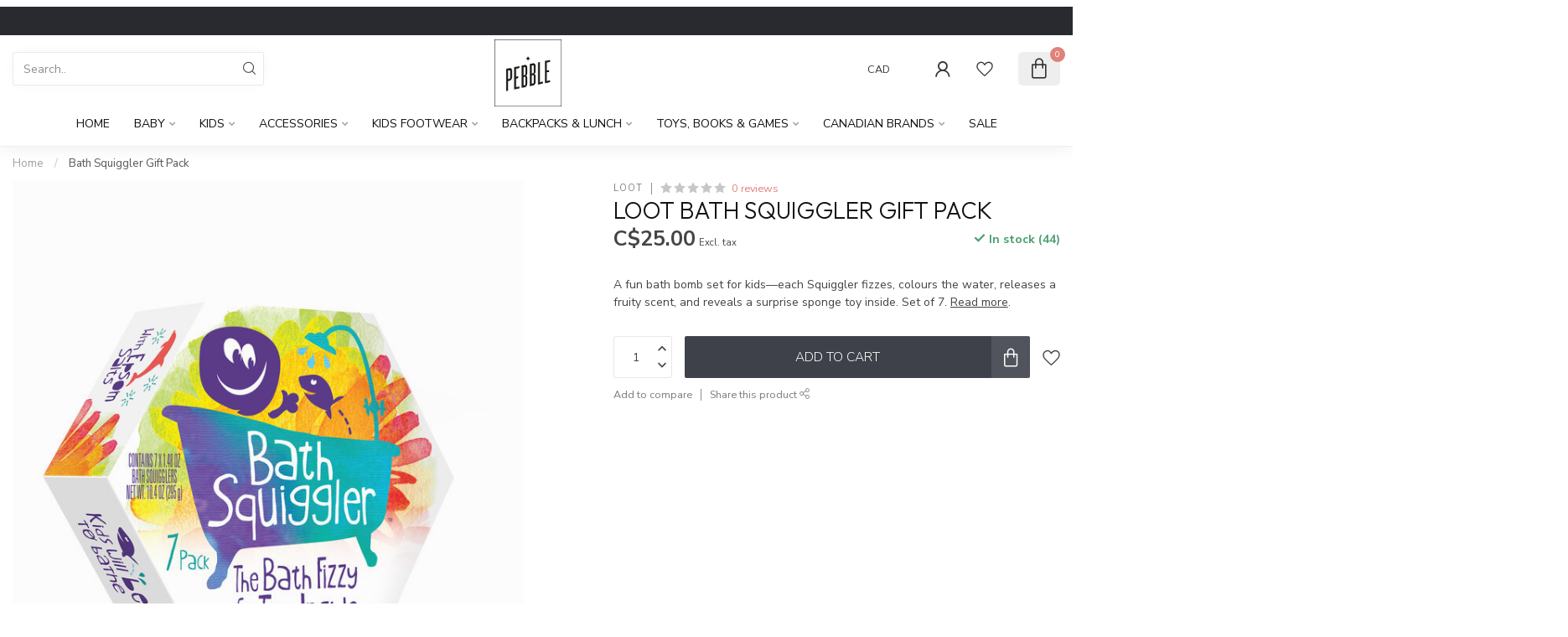

--- FILE ---
content_type: text/html;charset=utf-8
request_url: https://www.shoppebble.ca/loot-bath-squiggler-gift-pack.html
body_size: 30101
content:
<!DOCTYPE html>
<html lang="en-US">
  <head>
<link rel="preconnect" href="https://cdn.shoplightspeed.com">
<link rel="preconnect" href="https://fonts.googleapis.com">
<link rel="preconnect" href="https://fonts.gstatic.com" crossorigin>
<!--

    Theme Proxima | v1.0.0.2504202501_0_615555
    Theme designed and created by Dyvelopment - We are true e-commerce heroes!

    For custom Lightspeed eCom development or design contact us at www.dyvelopment.com

      _____                  _                                  _   
     |  __ \                | |                                | |  
     | |  | |_   ___   _____| | ___  _ __  _ __ ___   ___ _ __ | |_ 
     | |  | | | | \ \ / / _ \ |/ _ \| '_ \| '_ ` _ \ / _ \ '_ \| __|
     | |__| | |_| |\ V /  __/ | (_) | |_) | | | | | |  __/ | | | |_ 
     |_____/ \__, | \_/ \___|_|\___/| .__/|_| |_| |_|\___|_| |_|\__|
              __/ |                 | |                             
             |___/                  |_|                             
-->


<meta charset="utf-8"/>
<!-- [START] 'blocks/head.rain' -->
<!--

  (c) 2008-2026 Lightspeed Netherlands B.V.
  http://www.lightspeedhq.com
  Generated: 18-01-2026 @ 09:28:15

-->
<link rel="canonical" href="https://www.shoppebble.ca/loot-bath-squiggler-gift-pack.html"/>
<link rel="alternate" href="https://www.shoppebble.ca/index.rss" type="application/rss+xml" title="New products"/>
<meta name="robots" content="noodp,noydir"/>
<meta property="og:url" content="https://www.shoppebble.ca/loot-bath-squiggler-gift-pack.html?source=facebook"/>
<meta property="og:site_name" content="Pebble Kids Store"/>
<meta property="og:title" content="Loot Bath Squiggler Gift Pack of Seven"/>
<meta property="og:description" content="7-pack gift set of fizzy, fruity bath bombs for kids. Each Squiggler colours the bath and reveals a surprise sponge toy. Handmade, non-toxic, and fun."/>
<meta property="og:image" content="https://cdn.shoplightspeed.com/shops/615555/files/62648499/loot-bath-squiggler-gift-pack.jpg"/>
<script src="https://ajax.googleapis.com/ajax/libs/jquery/1.9.1/jquery.min.js"></script>
<script src="https://services.elfsight.com/lightspeed/assets/plugins/jquery.instashow.packaged.js"></script>
<script>
/* DyApps Theme Addons config */
if( !window.dyapps ){ window.dyapps = {}; }
window.dyapps.addons = {
 "enabled": true,
 "created_at": "02-01-2026 23:57:49",
 "settings": {
    "matrix_separator": ",",
    "filterGroupSwatches": [],
    "swatchesForCustomFields": [],
    "plan": {
     "can_variant_group": true,
     "can_stockify": true,
     "can_vat_switcher": true,
     "can_age_popup": false,
     "can_custom_qty": false,
     "can_data01_colors": false
    },
    "advancedVariants": {
     "enabled": false,
     "price_in_dropdown": true,
     "stockify_in_dropdown": true,
     "disable_out_of_stock": true,
     "grid_swatches_container_selector": ".dy-collection-grid-swatch-holder",
     "grid_swatches_position": "left",
     "grid_swatches_max_colors": 4,
     "grid_swatches_enabled": false,
     "variant_status_icon": false,
     "display_type": "blocks",
     "product_swatches_size": "default",
     "live_pricing": true
    },
    "age_popup": {
     "enabled": false,
     "logo_url": "",
     "image_footer_url": "",
     "text": {
                 
        "en": {
         "content": "<h3>Confirm your age<\/h3><p>You must be over the age of 18 to enter this website.<\/p>",
         "content_no": "<h3>Sorry!<\/h3><p>Unfortunately you cannot access this website.<\/p>",
         "button_yes": "I am 18 years or older",
         "button_no": "I am under 18",
        } ,          
        "us": {
         "content": "<h3>Confirm your age<\/h3><p>You must be over the age of 18 to enter this website.<\/p>",
         "content_no": "<h3>Sorry!<\/h3><p>Unfortunately you cannot access this website.<\/p>",
         "button_yes": "I am 18 years or older",
         "button_no": "I am under 18",
        } ,          
        "fc": {
         "content": "<h3>Confirm your age<\/h3><p>You must be over the age of 18 to enter this website.<\/p>",
         "content_no": "<h3>Sorry!<\/h3><p>Unfortunately you cannot access this website.<\/p>",
         "button_yes": "I am 18 years or older",
         "button_no": "I am under 18",
        }        }
    },
    "stockify": {
     "enabled": false,
     "stock_trigger_type": "outofstock",
     "optin_policy": false,
     "api": "https://my.dyapps.io/api/public/d91a8af381/stockify/subscribe",
     "text": {
                 
        "en": {
         "email_placeholder": "Your email address",
         "button_trigger": "Notify me when back in stock",
         "button_submit": "Keep me updated!",
         "title": "Leave your email address",
         "desc": "Unfortunately this item is out of stock right now. Leave your email address below and we'll send you an email when the item is available again.",
         "bottom_text": "We use your data to send this email. Read more in our <a href=\"\/service\/privacy-policy\/\" target=\"_blank\">privacy policy<\/a>."
        } ,          
        "us": {
         "email_placeholder": "Your email address",
         "button_trigger": "Notify me when back in stock",
         "button_submit": "Keep me updated!",
         "title": "Leave your email address",
         "desc": "Unfortunately this item is out of stock right now. Leave your email address below and we'll send you an email when the item is available again.",
         "bottom_text": "We use your data to send this email. Read more in our <a href=\"\/service\/privacy-policy\/\" target=\"_blank\">privacy policy<\/a>."
        } ,          
        "fc": {
         "email_placeholder": "Your email address",
         "button_trigger": "Notify me when back in stock",
         "button_submit": "Keep me updated!",
         "title": "Leave your email address",
         "desc": "Unfortunately this item is out of stock right now. Leave your email address below and we'll send you an email when the item is available again.",
         "bottom_text": "We use your data to send this email. Read more in our <a href=\"\/service\/privacy-policy\/\" target=\"_blank\">privacy policy<\/a>."
        }        }
    },
    "categoryBanners": {
     "enabled": true,
     "mobile_breakpoint": "576px",
     "category_banner": [],
     "banners": {
             }
    }
 },
 "swatches": {
 "default": {"is_default": true, "type": "multi", "values": {"background-size": "10px 10px", "background-position": "0 0, 0 5px, 5px -5px, -5px 0px", "background-image": "linear-gradient(45deg, rgba(100,100,100,0.3) 25%, transparent 25%),  linear-gradient(-45deg, rgba(100,100,100,0.3) 25%, transparent 25%),  linear-gradient(45deg, transparent 75%, rgba(100,100,100,0.3) 75%),  linear-gradient(-45deg, transparent 75%, rgba(100,100,100,0.3) 75%)"}} ,  
 "black": {"type": "color", "value": "#000000"},  
 "heather light grey": {"type": "color", "value": "#c9c9cb"},  
 "ash rose": {"type": "color", "value": "#d3a7a6"},  
 "dark sea": {"type": "color", "value": "#415f5f"},  
 "heathered strawberry": {"type": "color", "value": "#f77cab"},  
 "pale pink": {"type": "color", "value": "#f2d9d9"},  
 "grey": {"type": "color", "value": "#8e8e8e"},  
 "heather lt. grey": {"type": "color", "value": "#c9c9cb"},  
 "dubarry": {"type": "color", "value": "#e24e43"},  
 "heathered blue": {"type": "color", "value": "#768a9a"},  
 "pistachio": {"type": "color", "value": "#a2a48f"},  
 "navy": {"type": "color", "value": "#44457a"},  
 "lily pad": {"type": "color", "value": "#7a8e88"},  
 "steel blue": {"type": "color", "value": "#a4b2be"},  
 "granite": {"type": "color", "value": "#8a8c8f"}  }
};
</script>
<!--[if lt IE 9]>
<script src="https://cdn.shoplightspeed.com/assets/html5shiv.js?2025-02-20"></script>
<![endif]-->
<!-- [END] 'blocks/head.rain' -->

<title>Loot Bath Squiggler Gift Pack of Seven - Pebble Kids Store</title>

<meta name="dyapps-addons-enabled" content="true">
<meta name="dyapps-addons-version" content="2022081001">
<meta name="dyapps-theme-name" content="Proxima">

<meta name="description" content="7-pack gift set of fizzy, fruity bath bombs for kids. Each Squiggler colours the bath and reveals a surprise sponge toy. Handmade, non-toxic, and fun." />
<meta name="keywords" content="Loot, Bath, Squiggler, Gift, Pack, Pebble Kids, Canadian kids store, organic kids clothes, natural toys Canada, kids lifestyle store Canada, baby gifts, toddler accessories, kids skincare Canada, sustainable baby brands, eco-friendly kids gear, Vanco" />

<meta http-equiv="X-UA-Compatible" content="IE=edge">
<meta name="viewport" content="width=device-width, initial-scale=1">

<link rel="shortcut icon" href="https://cdn.shoplightspeed.com/shops/615555/themes/17405/assets/favicon.ico?20260107011741" type="image/x-icon" />
<link rel="preload" as="image" href="https://cdn.shoplightspeed.com/shops/615555/themes/17405/v/1086448/assets/logo.png?20250615075332">


	<link rel="preload" as="image" href="https://cdn.shoplightspeed.com/shops/615555/files/62648499/650x750x2/loot-bath-squiggler-gift-pack.jpg">

<script src="https://cdn.shoplightspeed.com/shops/615555/themes/17405/assets/jquery-1-12-4-min.js?20260107011741" defer></script>
<script>if(navigator.userAgent.indexOf("MSIE ") > -1 || navigator.userAgent.indexOf("Trident/") > -1) { document.write('<script src="https://cdn.shoplightspeed.com/shops/615555/themes/17405/assets/intersection-observer-polyfill.js?20260107011741">\x3C/script>') }</script>

<style>/*!
 * Bootstrap Reboot v4.6.1 (https://getbootstrap.com/)
 * Copyright 2011-2021 The Bootstrap Authors
 * Copyright 2011-2021 Twitter, Inc.
 * Licensed under MIT (https://github.com/twbs/bootstrap/blob/main/LICENSE)
 * Forked from Normalize.css, licensed MIT (https://github.com/necolas/normalize.css/blob/master/LICENSE.md)
 */*,*::before,*::after{box-sizing:border-box}html{font-family:sans-serif;line-height:1.15;-webkit-text-size-adjust:100%;-webkit-tap-highlight-color:rgba(0,0,0,0)}article,aside,figcaption,figure,footer,header,hgroup,main,nav,section{display:block}body{margin:0;font-family:-apple-system,BlinkMacSystemFont,"Segoe UI",Roboto,"Helvetica Neue",Arial,"Noto Sans","Liberation Sans",sans-serif,"Apple Color Emoji","Segoe UI Emoji","Segoe UI Symbol","Noto Color Emoji";font-size:1rem;font-weight:400;line-height:1.42857143;color:#212529;text-align:left;background-color:#fff}[tabindex="-1"]:focus:not(:focus-visible){outline:0 !important}hr{box-sizing:content-box;height:0;overflow:visible}h1,h2,h3,h4,h5,h6{margin-top:0;margin-bottom:.5rem}p{margin-top:0;margin-bottom:1rem}abbr[title],abbr[data-original-title]{text-decoration:underline;text-decoration:underline dotted;cursor:help;border-bottom:0;text-decoration-skip-ink:none}address{margin-bottom:1rem;font-style:normal;line-height:inherit}ol,ul,dl{margin-top:0;margin-bottom:1rem}ol ol,ul ul,ol ul,ul ol{margin-bottom:0}dt{font-weight:700}dd{margin-bottom:.5rem;margin-left:0}blockquote{margin:0 0 1rem}b,strong{font-weight:bolder}small{font-size:80%}sub,sup{position:relative;font-size:75%;line-height:0;vertical-align:baseline}sub{bottom:-0.25em}sup{top:-0.5em}a{color:#007bff;text-decoration:none;background-color:transparent}a:hover{color:#0056b3;text-decoration:underline}a:not([href]):not([class]){color:inherit;text-decoration:none}a:not([href]):not([class]):hover{color:inherit;text-decoration:none}pre,code,kbd,samp{font-family:SFMono-Regular,Menlo,Monaco,Consolas,"Liberation Mono","Courier New",monospace;font-size:1em}pre{margin-top:0;margin-bottom:1rem;overflow:auto;-ms-overflow-style:scrollbar}figure{margin:0 0 1rem}img{vertical-align:middle;border-style:none}svg{overflow:hidden;vertical-align:middle}table{border-collapse:collapse}caption{padding-top:.75rem;padding-bottom:.75rem;color:#6c757d;text-align:left;caption-side:bottom}th{text-align:inherit;text-align:-webkit-match-parent}label{display:inline-block;margin-bottom:.5rem}button{border-radius:0}button:focus:not(:focus-visible){outline:0}input,button,select,optgroup,textarea{margin:0;font-family:inherit;font-size:inherit;line-height:inherit}button,input{overflow:visible}button,select{text-transform:none}[role=button]{cursor:pointer}select{word-wrap:normal}button,[type=button],[type=reset],[type=submit]{-webkit-appearance:button}button:not(:disabled),[type=button]:not(:disabled),[type=reset]:not(:disabled),[type=submit]:not(:disabled){cursor:pointer}button::-moz-focus-inner,[type=button]::-moz-focus-inner,[type=reset]::-moz-focus-inner,[type=submit]::-moz-focus-inner{padding:0;border-style:none}input[type=radio],input[type=checkbox]{box-sizing:border-box;padding:0}textarea{overflow:auto;resize:vertical}fieldset{min-width:0;padding:0;margin:0;border:0}legend{display:block;width:100%;max-width:100%;padding:0;margin-bottom:.5rem;font-size:1.5rem;line-height:inherit;color:inherit;white-space:normal}progress{vertical-align:baseline}[type=number]::-webkit-inner-spin-button,[type=number]::-webkit-outer-spin-button{height:auto}[type=search]{outline-offset:-2px;-webkit-appearance:none}[type=search]::-webkit-search-decoration{-webkit-appearance:none}::-webkit-file-upload-button{font:inherit;-webkit-appearance:button}output{display:inline-block}summary{display:list-item;cursor:pointer}template{display:none}[hidden]{display:none !important}/*!
 * Bootstrap Grid v4.6.1 (https://getbootstrap.com/)
 * Copyright 2011-2021 The Bootstrap Authors
 * Copyright 2011-2021 Twitter, Inc.
 * Licensed under MIT (https://github.com/twbs/bootstrap/blob/main/LICENSE)
 */html{box-sizing:border-box;-ms-overflow-style:scrollbar}*,*::before,*::after{box-sizing:inherit}.container,.container-fluid,.container-xl,.container-lg,.container-md,.container-sm{width:100%;padding-right:15px;padding-left:15px;margin-right:auto;margin-left:auto}@media(min-width: 576px){.container-sm,.container{max-width:540px}}@media(min-width: 768px){.container-md,.container-sm,.container{max-width:720px}}@media(min-width: 992px){.container-lg,.container-md,.container-sm,.container{max-width:960px}}@media(min-width: 1200px){.container-xl,.container-lg,.container-md,.container-sm,.container{max-width:1140px}}.row{display:flex;flex-wrap:wrap;margin-right:-15px;margin-left:-15px}.no-gutters{margin-right:0;margin-left:0}.no-gutters>.col,.no-gutters>[class*=col-]{padding-right:0;padding-left:0}.col-xl,.col-xl-auto,.col-xl-12,.col-xl-11,.col-xl-10,.col-xl-9,.col-xl-8,.col-xl-7,.col-xl-6,.col-xl-5,.col-xl-4,.col-xl-3,.col-xl-2,.col-xl-1,.col-lg,.col-lg-auto,.col-lg-12,.col-lg-11,.col-lg-10,.col-lg-9,.col-lg-8,.col-lg-7,.col-lg-6,.col-lg-5,.col-lg-4,.col-lg-3,.col-lg-2,.col-lg-1,.col-md,.col-md-auto,.col-md-12,.col-md-11,.col-md-10,.col-md-9,.col-md-8,.col-md-7,.col-md-6,.col-md-5,.col-md-4,.col-md-3,.col-md-2,.col-md-1,.col-sm,.col-sm-auto,.col-sm-12,.col-sm-11,.col-sm-10,.col-sm-9,.col-sm-8,.col-sm-7,.col-sm-6,.col-sm-5,.col-sm-4,.col-sm-3,.col-sm-2,.col-sm-1,.col,.col-auto,.col-12,.col-11,.col-10,.col-9,.col-8,.col-7,.col-6,.col-5,.col-4,.col-3,.col-2,.col-1{position:relative;width:100%;padding-right:15px;padding-left:15px}.col{flex-basis:0;flex-grow:1;max-width:100%}.row-cols-1>*{flex:0 0 100%;max-width:100%}.row-cols-2>*{flex:0 0 50%;max-width:50%}.row-cols-3>*{flex:0 0 33.3333333333%;max-width:33.3333333333%}.row-cols-4>*{flex:0 0 25%;max-width:25%}.row-cols-5>*{flex:0 0 20%;max-width:20%}.row-cols-6>*{flex:0 0 16.6666666667%;max-width:16.6666666667%}.col-auto{flex:0 0 auto;width:auto;max-width:100%}.col-1{flex:0 0 8.33333333%;max-width:8.33333333%}.col-2{flex:0 0 16.66666667%;max-width:16.66666667%}.col-3{flex:0 0 25%;max-width:25%}.col-4{flex:0 0 33.33333333%;max-width:33.33333333%}.col-5{flex:0 0 41.66666667%;max-width:41.66666667%}.col-6{flex:0 0 50%;max-width:50%}.col-7{flex:0 0 58.33333333%;max-width:58.33333333%}.col-8{flex:0 0 66.66666667%;max-width:66.66666667%}.col-9{flex:0 0 75%;max-width:75%}.col-10{flex:0 0 83.33333333%;max-width:83.33333333%}.col-11{flex:0 0 91.66666667%;max-width:91.66666667%}.col-12{flex:0 0 100%;max-width:100%}.order-first{order:-1}.order-last{order:13}.order-0{order:0}.order-1{order:1}.order-2{order:2}.order-3{order:3}.order-4{order:4}.order-5{order:5}.order-6{order:6}.order-7{order:7}.order-8{order:8}.order-9{order:9}.order-10{order:10}.order-11{order:11}.order-12{order:12}.offset-1{margin-left:8.33333333%}.offset-2{margin-left:16.66666667%}.offset-3{margin-left:25%}.offset-4{margin-left:33.33333333%}.offset-5{margin-left:41.66666667%}.offset-6{margin-left:50%}.offset-7{margin-left:58.33333333%}.offset-8{margin-left:66.66666667%}.offset-9{margin-left:75%}.offset-10{margin-left:83.33333333%}.offset-11{margin-left:91.66666667%}@media(min-width: 576px){.col-sm{flex-basis:0;flex-grow:1;max-width:100%}.row-cols-sm-1>*{flex:0 0 100%;max-width:100%}.row-cols-sm-2>*{flex:0 0 50%;max-width:50%}.row-cols-sm-3>*{flex:0 0 33.3333333333%;max-width:33.3333333333%}.row-cols-sm-4>*{flex:0 0 25%;max-width:25%}.row-cols-sm-5>*{flex:0 0 20%;max-width:20%}.row-cols-sm-6>*{flex:0 0 16.6666666667%;max-width:16.6666666667%}.col-sm-auto{flex:0 0 auto;width:auto;max-width:100%}.col-sm-1{flex:0 0 8.33333333%;max-width:8.33333333%}.col-sm-2{flex:0 0 16.66666667%;max-width:16.66666667%}.col-sm-3{flex:0 0 25%;max-width:25%}.col-sm-4{flex:0 0 33.33333333%;max-width:33.33333333%}.col-sm-5{flex:0 0 41.66666667%;max-width:41.66666667%}.col-sm-6{flex:0 0 50%;max-width:50%}.col-sm-7{flex:0 0 58.33333333%;max-width:58.33333333%}.col-sm-8{flex:0 0 66.66666667%;max-width:66.66666667%}.col-sm-9{flex:0 0 75%;max-width:75%}.col-sm-10{flex:0 0 83.33333333%;max-width:83.33333333%}.col-sm-11{flex:0 0 91.66666667%;max-width:91.66666667%}.col-sm-12{flex:0 0 100%;max-width:100%}.order-sm-first{order:-1}.order-sm-last{order:13}.order-sm-0{order:0}.order-sm-1{order:1}.order-sm-2{order:2}.order-sm-3{order:3}.order-sm-4{order:4}.order-sm-5{order:5}.order-sm-6{order:6}.order-sm-7{order:7}.order-sm-8{order:8}.order-sm-9{order:9}.order-sm-10{order:10}.order-sm-11{order:11}.order-sm-12{order:12}.offset-sm-0{margin-left:0}.offset-sm-1{margin-left:8.33333333%}.offset-sm-2{margin-left:16.66666667%}.offset-sm-3{margin-left:25%}.offset-sm-4{margin-left:33.33333333%}.offset-sm-5{margin-left:41.66666667%}.offset-sm-6{margin-left:50%}.offset-sm-7{margin-left:58.33333333%}.offset-sm-8{margin-left:66.66666667%}.offset-sm-9{margin-left:75%}.offset-sm-10{margin-left:83.33333333%}.offset-sm-11{margin-left:91.66666667%}}@media(min-width: 768px){.col-md{flex-basis:0;flex-grow:1;max-width:100%}.row-cols-md-1>*{flex:0 0 100%;max-width:100%}.row-cols-md-2>*{flex:0 0 50%;max-width:50%}.row-cols-md-3>*{flex:0 0 33.3333333333%;max-width:33.3333333333%}.row-cols-md-4>*{flex:0 0 25%;max-width:25%}.row-cols-md-5>*{flex:0 0 20%;max-width:20%}.row-cols-md-6>*{flex:0 0 16.6666666667%;max-width:16.6666666667%}.col-md-auto{flex:0 0 auto;width:auto;max-width:100%}.col-md-1{flex:0 0 8.33333333%;max-width:8.33333333%}.col-md-2{flex:0 0 16.66666667%;max-width:16.66666667%}.col-md-3{flex:0 0 25%;max-width:25%}.col-md-4{flex:0 0 33.33333333%;max-width:33.33333333%}.col-md-5{flex:0 0 41.66666667%;max-width:41.66666667%}.col-md-6{flex:0 0 50%;max-width:50%}.col-md-7{flex:0 0 58.33333333%;max-width:58.33333333%}.col-md-8{flex:0 0 66.66666667%;max-width:66.66666667%}.col-md-9{flex:0 0 75%;max-width:75%}.col-md-10{flex:0 0 83.33333333%;max-width:83.33333333%}.col-md-11{flex:0 0 91.66666667%;max-width:91.66666667%}.col-md-12{flex:0 0 100%;max-width:100%}.order-md-first{order:-1}.order-md-last{order:13}.order-md-0{order:0}.order-md-1{order:1}.order-md-2{order:2}.order-md-3{order:3}.order-md-4{order:4}.order-md-5{order:5}.order-md-6{order:6}.order-md-7{order:7}.order-md-8{order:8}.order-md-9{order:9}.order-md-10{order:10}.order-md-11{order:11}.order-md-12{order:12}.offset-md-0{margin-left:0}.offset-md-1{margin-left:8.33333333%}.offset-md-2{margin-left:16.66666667%}.offset-md-3{margin-left:25%}.offset-md-4{margin-left:33.33333333%}.offset-md-5{margin-left:41.66666667%}.offset-md-6{margin-left:50%}.offset-md-7{margin-left:58.33333333%}.offset-md-8{margin-left:66.66666667%}.offset-md-9{margin-left:75%}.offset-md-10{margin-left:83.33333333%}.offset-md-11{margin-left:91.66666667%}}@media(min-width: 992px){.col-lg{flex-basis:0;flex-grow:1;max-width:100%}.row-cols-lg-1>*{flex:0 0 100%;max-width:100%}.row-cols-lg-2>*{flex:0 0 50%;max-width:50%}.row-cols-lg-3>*{flex:0 0 33.3333333333%;max-width:33.3333333333%}.row-cols-lg-4>*{flex:0 0 25%;max-width:25%}.row-cols-lg-5>*{flex:0 0 20%;max-width:20%}.row-cols-lg-6>*{flex:0 0 16.6666666667%;max-width:16.6666666667%}.col-lg-auto{flex:0 0 auto;width:auto;max-width:100%}.col-lg-1{flex:0 0 8.33333333%;max-width:8.33333333%}.col-lg-2{flex:0 0 16.66666667%;max-width:16.66666667%}.col-lg-3{flex:0 0 25%;max-width:25%}.col-lg-4{flex:0 0 33.33333333%;max-width:33.33333333%}.col-lg-5{flex:0 0 41.66666667%;max-width:41.66666667%}.col-lg-6{flex:0 0 50%;max-width:50%}.col-lg-7{flex:0 0 58.33333333%;max-width:58.33333333%}.col-lg-8{flex:0 0 66.66666667%;max-width:66.66666667%}.col-lg-9{flex:0 0 75%;max-width:75%}.col-lg-10{flex:0 0 83.33333333%;max-width:83.33333333%}.col-lg-11{flex:0 0 91.66666667%;max-width:91.66666667%}.col-lg-12{flex:0 0 100%;max-width:100%}.order-lg-first{order:-1}.order-lg-last{order:13}.order-lg-0{order:0}.order-lg-1{order:1}.order-lg-2{order:2}.order-lg-3{order:3}.order-lg-4{order:4}.order-lg-5{order:5}.order-lg-6{order:6}.order-lg-7{order:7}.order-lg-8{order:8}.order-lg-9{order:9}.order-lg-10{order:10}.order-lg-11{order:11}.order-lg-12{order:12}.offset-lg-0{margin-left:0}.offset-lg-1{margin-left:8.33333333%}.offset-lg-2{margin-left:16.66666667%}.offset-lg-3{margin-left:25%}.offset-lg-4{margin-left:33.33333333%}.offset-lg-5{margin-left:41.66666667%}.offset-lg-6{margin-left:50%}.offset-lg-7{margin-left:58.33333333%}.offset-lg-8{margin-left:66.66666667%}.offset-lg-9{margin-left:75%}.offset-lg-10{margin-left:83.33333333%}.offset-lg-11{margin-left:91.66666667%}}@media(min-width: 1200px){.col-xl{flex-basis:0;flex-grow:1;max-width:100%}.row-cols-xl-1>*{flex:0 0 100%;max-width:100%}.row-cols-xl-2>*{flex:0 0 50%;max-width:50%}.row-cols-xl-3>*{flex:0 0 33.3333333333%;max-width:33.3333333333%}.row-cols-xl-4>*{flex:0 0 25%;max-width:25%}.row-cols-xl-5>*{flex:0 0 20%;max-width:20%}.row-cols-xl-6>*{flex:0 0 16.6666666667%;max-width:16.6666666667%}.col-xl-auto{flex:0 0 auto;width:auto;max-width:100%}.col-xl-1{flex:0 0 8.33333333%;max-width:8.33333333%}.col-xl-2{flex:0 0 16.66666667%;max-width:16.66666667%}.col-xl-3{flex:0 0 25%;max-width:25%}.col-xl-4{flex:0 0 33.33333333%;max-width:33.33333333%}.col-xl-5{flex:0 0 41.66666667%;max-width:41.66666667%}.col-xl-6{flex:0 0 50%;max-width:50%}.col-xl-7{flex:0 0 58.33333333%;max-width:58.33333333%}.col-xl-8{flex:0 0 66.66666667%;max-width:66.66666667%}.col-xl-9{flex:0 0 75%;max-width:75%}.col-xl-10{flex:0 0 83.33333333%;max-width:83.33333333%}.col-xl-11{flex:0 0 91.66666667%;max-width:91.66666667%}.col-xl-12{flex:0 0 100%;max-width:100%}.order-xl-first{order:-1}.order-xl-last{order:13}.order-xl-0{order:0}.order-xl-1{order:1}.order-xl-2{order:2}.order-xl-3{order:3}.order-xl-4{order:4}.order-xl-5{order:5}.order-xl-6{order:6}.order-xl-7{order:7}.order-xl-8{order:8}.order-xl-9{order:9}.order-xl-10{order:10}.order-xl-11{order:11}.order-xl-12{order:12}.offset-xl-0{margin-left:0}.offset-xl-1{margin-left:8.33333333%}.offset-xl-2{margin-left:16.66666667%}.offset-xl-3{margin-left:25%}.offset-xl-4{margin-left:33.33333333%}.offset-xl-5{margin-left:41.66666667%}.offset-xl-6{margin-left:50%}.offset-xl-7{margin-left:58.33333333%}.offset-xl-8{margin-left:66.66666667%}.offset-xl-9{margin-left:75%}.offset-xl-10{margin-left:83.33333333%}.offset-xl-11{margin-left:91.66666667%}}.d-none{display:none !important}.d-inline{display:inline !important}.d-inline-block{display:inline-block !important}.d-block{display:block !important}.d-table{display:table !important}.d-table-row{display:table-row !important}.d-table-cell{display:table-cell !important}.d-flex{display:flex !important}.d-inline-flex{display:inline-flex !important}@media(min-width: 576px){.d-sm-none{display:none !important}.d-sm-inline{display:inline !important}.d-sm-inline-block{display:inline-block !important}.d-sm-block{display:block !important}.d-sm-table{display:table !important}.d-sm-table-row{display:table-row !important}.d-sm-table-cell{display:table-cell !important}.d-sm-flex{display:flex !important}.d-sm-inline-flex{display:inline-flex !important}}@media(min-width: 768px){.d-md-none{display:none !important}.d-md-inline{display:inline !important}.d-md-inline-block{display:inline-block !important}.d-md-block{display:block !important}.d-md-table{display:table !important}.d-md-table-row{display:table-row !important}.d-md-table-cell{display:table-cell !important}.d-md-flex{display:flex !important}.d-md-inline-flex{display:inline-flex !important}}@media(min-width: 992px){.d-lg-none{display:none !important}.d-lg-inline{display:inline !important}.d-lg-inline-block{display:inline-block !important}.d-lg-block{display:block !important}.d-lg-table{display:table !important}.d-lg-table-row{display:table-row !important}.d-lg-table-cell{display:table-cell !important}.d-lg-flex{display:flex !important}.d-lg-inline-flex{display:inline-flex !important}}@media(min-width: 1200px){.d-xl-none{display:none !important}.d-xl-inline{display:inline !important}.d-xl-inline-block{display:inline-block !important}.d-xl-block{display:block !important}.d-xl-table{display:table !important}.d-xl-table-row{display:table-row !important}.d-xl-table-cell{display:table-cell !important}.d-xl-flex{display:flex !important}.d-xl-inline-flex{display:inline-flex !important}}@media print{.d-print-none{display:none !important}.d-print-inline{display:inline !important}.d-print-inline-block{display:inline-block !important}.d-print-block{display:block !important}.d-print-table{display:table !important}.d-print-table-row{display:table-row !important}.d-print-table-cell{display:table-cell !important}.d-print-flex{display:flex !important}.d-print-inline-flex{display:inline-flex !important}}.flex-row{flex-direction:row !important}.flex-column{flex-direction:column !important}.flex-row-reverse{flex-direction:row-reverse !important}.flex-column-reverse{flex-direction:column-reverse !important}.flex-wrap{flex-wrap:wrap !important}.flex-nowrap{flex-wrap:nowrap !important}.flex-wrap-reverse{flex-wrap:wrap-reverse !important}.flex-fill{flex:1 1 auto !important}.flex-grow-0{flex-grow:0 !important}.flex-grow-1{flex-grow:1 !important}.flex-shrink-0{flex-shrink:0 !important}.flex-shrink-1{flex-shrink:1 !important}.justify-content-start{justify-content:flex-start !important}.justify-content-end{justify-content:flex-end !important}.justify-content-center{justify-content:center !important}.justify-content-between{justify-content:space-between !important}.justify-content-around{justify-content:space-around !important}.align-items-start{align-items:flex-start !important}.align-items-end{align-items:flex-end !important}.align-items-center{align-items:center !important}.align-items-baseline{align-items:baseline !important}.align-items-stretch{align-items:stretch !important}.align-content-start{align-content:flex-start !important}.align-content-end{align-content:flex-end !important}.align-content-center{align-content:center !important}.align-content-between{align-content:space-between !important}.align-content-around{align-content:space-around !important}.align-content-stretch{align-content:stretch !important}.align-self-auto{align-self:auto !important}.align-self-start{align-self:flex-start !important}.align-self-end{align-self:flex-end !important}.align-self-center{align-self:center !important}.align-self-baseline{align-self:baseline !important}.align-self-stretch{align-self:stretch !important}@media(min-width: 576px){.flex-sm-row{flex-direction:row !important}.flex-sm-column{flex-direction:column !important}.flex-sm-row-reverse{flex-direction:row-reverse !important}.flex-sm-column-reverse{flex-direction:column-reverse !important}.flex-sm-wrap{flex-wrap:wrap !important}.flex-sm-nowrap{flex-wrap:nowrap !important}.flex-sm-wrap-reverse{flex-wrap:wrap-reverse !important}.flex-sm-fill{flex:1 1 auto !important}.flex-sm-grow-0{flex-grow:0 !important}.flex-sm-grow-1{flex-grow:1 !important}.flex-sm-shrink-0{flex-shrink:0 !important}.flex-sm-shrink-1{flex-shrink:1 !important}.justify-content-sm-start{justify-content:flex-start !important}.justify-content-sm-end{justify-content:flex-end !important}.justify-content-sm-center{justify-content:center !important}.justify-content-sm-between{justify-content:space-between !important}.justify-content-sm-around{justify-content:space-around !important}.align-items-sm-start{align-items:flex-start !important}.align-items-sm-end{align-items:flex-end !important}.align-items-sm-center{align-items:center !important}.align-items-sm-baseline{align-items:baseline !important}.align-items-sm-stretch{align-items:stretch !important}.align-content-sm-start{align-content:flex-start !important}.align-content-sm-end{align-content:flex-end !important}.align-content-sm-center{align-content:center !important}.align-content-sm-between{align-content:space-between !important}.align-content-sm-around{align-content:space-around !important}.align-content-sm-stretch{align-content:stretch !important}.align-self-sm-auto{align-self:auto !important}.align-self-sm-start{align-self:flex-start !important}.align-self-sm-end{align-self:flex-end !important}.align-self-sm-center{align-self:center !important}.align-self-sm-baseline{align-self:baseline !important}.align-self-sm-stretch{align-self:stretch !important}}@media(min-width: 768px){.flex-md-row{flex-direction:row !important}.flex-md-column{flex-direction:column !important}.flex-md-row-reverse{flex-direction:row-reverse !important}.flex-md-column-reverse{flex-direction:column-reverse !important}.flex-md-wrap{flex-wrap:wrap !important}.flex-md-nowrap{flex-wrap:nowrap !important}.flex-md-wrap-reverse{flex-wrap:wrap-reverse !important}.flex-md-fill{flex:1 1 auto !important}.flex-md-grow-0{flex-grow:0 !important}.flex-md-grow-1{flex-grow:1 !important}.flex-md-shrink-0{flex-shrink:0 !important}.flex-md-shrink-1{flex-shrink:1 !important}.justify-content-md-start{justify-content:flex-start !important}.justify-content-md-end{justify-content:flex-end !important}.justify-content-md-center{justify-content:center !important}.justify-content-md-between{justify-content:space-between !important}.justify-content-md-around{justify-content:space-around !important}.align-items-md-start{align-items:flex-start !important}.align-items-md-end{align-items:flex-end !important}.align-items-md-center{align-items:center !important}.align-items-md-baseline{align-items:baseline !important}.align-items-md-stretch{align-items:stretch !important}.align-content-md-start{align-content:flex-start !important}.align-content-md-end{align-content:flex-end !important}.align-content-md-center{align-content:center !important}.align-content-md-between{align-content:space-between !important}.align-content-md-around{align-content:space-around !important}.align-content-md-stretch{align-content:stretch !important}.align-self-md-auto{align-self:auto !important}.align-self-md-start{align-self:flex-start !important}.align-self-md-end{align-self:flex-end !important}.align-self-md-center{align-self:center !important}.align-self-md-baseline{align-self:baseline !important}.align-self-md-stretch{align-self:stretch !important}}@media(min-width: 992px){.flex-lg-row{flex-direction:row !important}.flex-lg-column{flex-direction:column !important}.flex-lg-row-reverse{flex-direction:row-reverse !important}.flex-lg-column-reverse{flex-direction:column-reverse !important}.flex-lg-wrap{flex-wrap:wrap !important}.flex-lg-nowrap{flex-wrap:nowrap !important}.flex-lg-wrap-reverse{flex-wrap:wrap-reverse !important}.flex-lg-fill{flex:1 1 auto !important}.flex-lg-grow-0{flex-grow:0 !important}.flex-lg-grow-1{flex-grow:1 !important}.flex-lg-shrink-0{flex-shrink:0 !important}.flex-lg-shrink-1{flex-shrink:1 !important}.justify-content-lg-start{justify-content:flex-start !important}.justify-content-lg-end{justify-content:flex-end !important}.justify-content-lg-center{justify-content:center !important}.justify-content-lg-between{justify-content:space-between !important}.justify-content-lg-around{justify-content:space-around !important}.align-items-lg-start{align-items:flex-start !important}.align-items-lg-end{align-items:flex-end !important}.align-items-lg-center{align-items:center !important}.align-items-lg-baseline{align-items:baseline !important}.align-items-lg-stretch{align-items:stretch !important}.align-content-lg-start{align-content:flex-start !important}.align-content-lg-end{align-content:flex-end !important}.align-content-lg-center{align-content:center !important}.align-content-lg-between{align-content:space-between !important}.align-content-lg-around{align-content:space-around !important}.align-content-lg-stretch{align-content:stretch !important}.align-self-lg-auto{align-self:auto !important}.align-self-lg-start{align-self:flex-start !important}.align-self-lg-end{align-self:flex-end !important}.align-self-lg-center{align-self:center !important}.align-self-lg-baseline{align-self:baseline !important}.align-self-lg-stretch{align-self:stretch !important}}@media(min-width: 1200px){.flex-xl-row{flex-direction:row !important}.flex-xl-column{flex-direction:column !important}.flex-xl-row-reverse{flex-direction:row-reverse !important}.flex-xl-column-reverse{flex-direction:column-reverse !important}.flex-xl-wrap{flex-wrap:wrap !important}.flex-xl-nowrap{flex-wrap:nowrap !important}.flex-xl-wrap-reverse{flex-wrap:wrap-reverse !important}.flex-xl-fill{flex:1 1 auto !important}.flex-xl-grow-0{flex-grow:0 !important}.flex-xl-grow-1{flex-grow:1 !important}.flex-xl-shrink-0{flex-shrink:0 !important}.flex-xl-shrink-1{flex-shrink:1 !important}.justify-content-xl-start{justify-content:flex-start !important}.justify-content-xl-end{justify-content:flex-end !important}.justify-content-xl-center{justify-content:center !important}.justify-content-xl-between{justify-content:space-between !important}.justify-content-xl-around{justify-content:space-around !important}.align-items-xl-start{align-items:flex-start !important}.align-items-xl-end{align-items:flex-end !important}.align-items-xl-center{align-items:center !important}.align-items-xl-baseline{align-items:baseline !important}.align-items-xl-stretch{align-items:stretch !important}.align-content-xl-start{align-content:flex-start !important}.align-content-xl-end{align-content:flex-end !important}.align-content-xl-center{align-content:center !important}.align-content-xl-between{align-content:space-between !important}.align-content-xl-around{align-content:space-around !important}.align-content-xl-stretch{align-content:stretch !important}.align-self-xl-auto{align-self:auto !important}.align-self-xl-start{align-self:flex-start !important}.align-self-xl-end{align-self:flex-end !important}.align-self-xl-center{align-self:center !important}.align-self-xl-baseline{align-self:baseline !important}.align-self-xl-stretch{align-self:stretch !important}}.m-0{margin:0 !important}.mt-0,.my-0{margin-top:0 !important}.mr-0,.mx-0{margin-right:0 !important}.mb-0,.my-0{margin-bottom:0 !important}.ml-0,.mx-0{margin-left:0 !important}.m-1{margin:5px !important}.mt-1,.my-1{margin-top:5px !important}.mr-1,.mx-1{margin-right:5px !important}.mb-1,.my-1{margin-bottom:5px !important}.ml-1,.mx-1{margin-left:5px !important}.m-2{margin:10px !important}.mt-2,.my-2{margin-top:10px !important}.mr-2,.mx-2{margin-right:10px !important}.mb-2,.my-2{margin-bottom:10px !important}.ml-2,.mx-2{margin-left:10px !important}.m-3{margin:15px !important}.mt-3,.my-3{margin-top:15px !important}.mr-3,.mx-3{margin-right:15px !important}.mb-3,.my-3{margin-bottom:15px !important}.ml-3,.mx-3{margin-left:15px !important}.m-4{margin:30px !important}.mt-4,.my-4{margin-top:30px !important}.mr-4,.mx-4{margin-right:30px !important}.mb-4,.my-4{margin-bottom:30px !important}.ml-4,.mx-4{margin-left:30px !important}.m-5{margin:50px !important}.mt-5,.my-5{margin-top:50px !important}.mr-5,.mx-5{margin-right:50px !important}.mb-5,.my-5{margin-bottom:50px !important}.ml-5,.mx-5{margin-left:50px !important}.m-6{margin:80px !important}.mt-6,.my-6{margin-top:80px !important}.mr-6,.mx-6{margin-right:80px !important}.mb-6,.my-6{margin-bottom:80px !important}.ml-6,.mx-6{margin-left:80px !important}.p-0{padding:0 !important}.pt-0,.py-0{padding-top:0 !important}.pr-0,.px-0{padding-right:0 !important}.pb-0,.py-0{padding-bottom:0 !important}.pl-0,.px-0{padding-left:0 !important}.p-1{padding:5px !important}.pt-1,.py-1{padding-top:5px !important}.pr-1,.px-1{padding-right:5px !important}.pb-1,.py-1{padding-bottom:5px !important}.pl-1,.px-1{padding-left:5px !important}.p-2{padding:10px !important}.pt-2,.py-2{padding-top:10px !important}.pr-2,.px-2{padding-right:10px !important}.pb-2,.py-2{padding-bottom:10px !important}.pl-2,.px-2{padding-left:10px !important}.p-3{padding:15px !important}.pt-3,.py-3{padding-top:15px !important}.pr-3,.px-3{padding-right:15px !important}.pb-3,.py-3{padding-bottom:15px !important}.pl-3,.px-3{padding-left:15px !important}.p-4{padding:30px !important}.pt-4,.py-4{padding-top:30px !important}.pr-4,.px-4{padding-right:30px !important}.pb-4,.py-4{padding-bottom:30px !important}.pl-4,.px-4{padding-left:30px !important}.p-5{padding:50px !important}.pt-5,.py-5{padding-top:50px !important}.pr-5,.px-5{padding-right:50px !important}.pb-5,.py-5{padding-bottom:50px !important}.pl-5,.px-5{padding-left:50px !important}.p-6{padding:80px !important}.pt-6,.py-6{padding-top:80px !important}.pr-6,.px-6{padding-right:80px !important}.pb-6,.py-6{padding-bottom:80px !important}.pl-6,.px-6{padding-left:80px !important}.m-n1{margin:-5px !important}.mt-n1,.my-n1{margin-top:-5px !important}.mr-n1,.mx-n1{margin-right:-5px !important}.mb-n1,.my-n1{margin-bottom:-5px !important}.ml-n1,.mx-n1{margin-left:-5px !important}.m-n2{margin:-10px !important}.mt-n2,.my-n2{margin-top:-10px !important}.mr-n2,.mx-n2{margin-right:-10px !important}.mb-n2,.my-n2{margin-bottom:-10px !important}.ml-n2,.mx-n2{margin-left:-10px !important}.m-n3{margin:-15px !important}.mt-n3,.my-n3{margin-top:-15px !important}.mr-n3,.mx-n3{margin-right:-15px !important}.mb-n3,.my-n3{margin-bottom:-15px !important}.ml-n3,.mx-n3{margin-left:-15px !important}.m-n4{margin:-30px !important}.mt-n4,.my-n4{margin-top:-30px !important}.mr-n4,.mx-n4{margin-right:-30px !important}.mb-n4,.my-n4{margin-bottom:-30px !important}.ml-n4,.mx-n4{margin-left:-30px !important}.m-n5{margin:-50px !important}.mt-n5,.my-n5{margin-top:-50px !important}.mr-n5,.mx-n5{margin-right:-50px !important}.mb-n5,.my-n5{margin-bottom:-50px !important}.ml-n5,.mx-n5{margin-left:-50px !important}.m-n6{margin:-80px !important}.mt-n6,.my-n6{margin-top:-80px !important}.mr-n6,.mx-n6{margin-right:-80px !important}.mb-n6,.my-n6{margin-bottom:-80px !important}.ml-n6,.mx-n6{margin-left:-80px !important}.m-auto{margin:auto !important}.mt-auto,.my-auto{margin-top:auto !important}.mr-auto,.mx-auto{margin-right:auto !important}.mb-auto,.my-auto{margin-bottom:auto !important}.ml-auto,.mx-auto{margin-left:auto !important}@media(min-width: 576px){.m-sm-0{margin:0 !important}.mt-sm-0,.my-sm-0{margin-top:0 !important}.mr-sm-0,.mx-sm-0{margin-right:0 !important}.mb-sm-0,.my-sm-0{margin-bottom:0 !important}.ml-sm-0,.mx-sm-0{margin-left:0 !important}.m-sm-1{margin:5px !important}.mt-sm-1,.my-sm-1{margin-top:5px !important}.mr-sm-1,.mx-sm-1{margin-right:5px !important}.mb-sm-1,.my-sm-1{margin-bottom:5px !important}.ml-sm-1,.mx-sm-1{margin-left:5px !important}.m-sm-2{margin:10px !important}.mt-sm-2,.my-sm-2{margin-top:10px !important}.mr-sm-2,.mx-sm-2{margin-right:10px !important}.mb-sm-2,.my-sm-2{margin-bottom:10px !important}.ml-sm-2,.mx-sm-2{margin-left:10px !important}.m-sm-3{margin:15px !important}.mt-sm-3,.my-sm-3{margin-top:15px !important}.mr-sm-3,.mx-sm-3{margin-right:15px !important}.mb-sm-3,.my-sm-3{margin-bottom:15px !important}.ml-sm-3,.mx-sm-3{margin-left:15px !important}.m-sm-4{margin:30px !important}.mt-sm-4,.my-sm-4{margin-top:30px !important}.mr-sm-4,.mx-sm-4{margin-right:30px !important}.mb-sm-4,.my-sm-4{margin-bottom:30px !important}.ml-sm-4,.mx-sm-4{margin-left:30px !important}.m-sm-5{margin:50px !important}.mt-sm-5,.my-sm-5{margin-top:50px !important}.mr-sm-5,.mx-sm-5{margin-right:50px !important}.mb-sm-5,.my-sm-5{margin-bottom:50px !important}.ml-sm-5,.mx-sm-5{margin-left:50px !important}.m-sm-6{margin:80px !important}.mt-sm-6,.my-sm-6{margin-top:80px !important}.mr-sm-6,.mx-sm-6{margin-right:80px !important}.mb-sm-6,.my-sm-6{margin-bottom:80px !important}.ml-sm-6,.mx-sm-6{margin-left:80px !important}.p-sm-0{padding:0 !important}.pt-sm-0,.py-sm-0{padding-top:0 !important}.pr-sm-0,.px-sm-0{padding-right:0 !important}.pb-sm-0,.py-sm-0{padding-bottom:0 !important}.pl-sm-0,.px-sm-0{padding-left:0 !important}.p-sm-1{padding:5px !important}.pt-sm-1,.py-sm-1{padding-top:5px !important}.pr-sm-1,.px-sm-1{padding-right:5px !important}.pb-sm-1,.py-sm-1{padding-bottom:5px !important}.pl-sm-1,.px-sm-1{padding-left:5px !important}.p-sm-2{padding:10px !important}.pt-sm-2,.py-sm-2{padding-top:10px !important}.pr-sm-2,.px-sm-2{padding-right:10px !important}.pb-sm-2,.py-sm-2{padding-bottom:10px !important}.pl-sm-2,.px-sm-2{padding-left:10px !important}.p-sm-3{padding:15px !important}.pt-sm-3,.py-sm-3{padding-top:15px !important}.pr-sm-3,.px-sm-3{padding-right:15px !important}.pb-sm-3,.py-sm-3{padding-bottom:15px !important}.pl-sm-3,.px-sm-3{padding-left:15px !important}.p-sm-4{padding:30px !important}.pt-sm-4,.py-sm-4{padding-top:30px !important}.pr-sm-4,.px-sm-4{padding-right:30px !important}.pb-sm-4,.py-sm-4{padding-bottom:30px !important}.pl-sm-4,.px-sm-4{padding-left:30px !important}.p-sm-5{padding:50px !important}.pt-sm-5,.py-sm-5{padding-top:50px !important}.pr-sm-5,.px-sm-5{padding-right:50px !important}.pb-sm-5,.py-sm-5{padding-bottom:50px !important}.pl-sm-5,.px-sm-5{padding-left:50px !important}.p-sm-6{padding:80px !important}.pt-sm-6,.py-sm-6{padding-top:80px !important}.pr-sm-6,.px-sm-6{padding-right:80px !important}.pb-sm-6,.py-sm-6{padding-bottom:80px !important}.pl-sm-6,.px-sm-6{padding-left:80px !important}.m-sm-n1{margin:-5px !important}.mt-sm-n1,.my-sm-n1{margin-top:-5px !important}.mr-sm-n1,.mx-sm-n1{margin-right:-5px !important}.mb-sm-n1,.my-sm-n1{margin-bottom:-5px !important}.ml-sm-n1,.mx-sm-n1{margin-left:-5px !important}.m-sm-n2{margin:-10px !important}.mt-sm-n2,.my-sm-n2{margin-top:-10px !important}.mr-sm-n2,.mx-sm-n2{margin-right:-10px !important}.mb-sm-n2,.my-sm-n2{margin-bottom:-10px !important}.ml-sm-n2,.mx-sm-n2{margin-left:-10px !important}.m-sm-n3{margin:-15px !important}.mt-sm-n3,.my-sm-n3{margin-top:-15px !important}.mr-sm-n3,.mx-sm-n3{margin-right:-15px !important}.mb-sm-n3,.my-sm-n3{margin-bottom:-15px !important}.ml-sm-n3,.mx-sm-n3{margin-left:-15px !important}.m-sm-n4{margin:-30px !important}.mt-sm-n4,.my-sm-n4{margin-top:-30px !important}.mr-sm-n4,.mx-sm-n4{margin-right:-30px !important}.mb-sm-n4,.my-sm-n4{margin-bottom:-30px !important}.ml-sm-n4,.mx-sm-n4{margin-left:-30px !important}.m-sm-n5{margin:-50px !important}.mt-sm-n5,.my-sm-n5{margin-top:-50px !important}.mr-sm-n5,.mx-sm-n5{margin-right:-50px !important}.mb-sm-n5,.my-sm-n5{margin-bottom:-50px !important}.ml-sm-n5,.mx-sm-n5{margin-left:-50px !important}.m-sm-n6{margin:-80px !important}.mt-sm-n6,.my-sm-n6{margin-top:-80px !important}.mr-sm-n6,.mx-sm-n6{margin-right:-80px !important}.mb-sm-n6,.my-sm-n6{margin-bottom:-80px !important}.ml-sm-n6,.mx-sm-n6{margin-left:-80px !important}.m-sm-auto{margin:auto !important}.mt-sm-auto,.my-sm-auto{margin-top:auto !important}.mr-sm-auto,.mx-sm-auto{margin-right:auto !important}.mb-sm-auto,.my-sm-auto{margin-bottom:auto !important}.ml-sm-auto,.mx-sm-auto{margin-left:auto !important}}@media(min-width: 768px){.m-md-0{margin:0 !important}.mt-md-0,.my-md-0{margin-top:0 !important}.mr-md-0,.mx-md-0{margin-right:0 !important}.mb-md-0,.my-md-0{margin-bottom:0 !important}.ml-md-0,.mx-md-0{margin-left:0 !important}.m-md-1{margin:5px !important}.mt-md-1,.my-md-1{margin-top:5px !important}.mr-md-1,.mx-md-1{margin-right:5px !important}.mb-md-1,.my-md-1{margin-bottom:5px !important}.ml-md-1,.mx-md-1{margin-left:5px !important}.m-md-2{margin:10px !important}.mt-md-2,.my-md-2{margin-top:10px !important}.mr-md-2,.mx-md-2{margin-right:10px !important}.mb-md-2,.my-md-2{margin-bottom:10px !important}.ml-md-2,.mx-md-2{margin-left:10px !important}.m-md-3{margin:15px !important}.mt-md-3,.my-md-3{margin-top:15px !important}.mr-md-3,.mx-md-3{margin-right:15px !important}.mb-md-3,.my-md-3{margin-bottom:15px !important}.ml-md-3,.mx-md-3{margin-left:15px !important}.m-md-4{margin:30px !important}.mt-md-4,.my-md-4{margin-top:30px !important}.mr-md-4,.mx-md-4{margin-right:30px !important}.mb-md-4,.my-md-4{margin-bottom:30px !important}.ml-md-4,.mx-md-4{margin-left:30px !important}.m-md-5{margin:50px !important}.mt-md-5,.my-md-5{margin-top:50px !important}.mr-md-5,.mx-md-5{margin-right:50px !important}.mb-md-5,.my-md-5{margin-bottom:50px !important}.ml-md-5,.mx-md-5{margin-left:50px !important}.m-md-6{margin:80px !important}.mt-md-6,.my-md-6{margin-top:80px !important}.mr-md-6,.mx-md-6{margin-right:80px !important}.mb-md-6,.my-md-6{margin-bottom:80px !important}.ml-md-6,.mx-md-6{margin-left:80px !important}.p-md-0{padding:0 !important}.pt-md-0,.py-md-0{padding-top:0 !important}.pr-md-0,.px-md-0{padding-right:0 !important}.pb-md-0,.py-md-0{padding-bottom:0 !important}.pl-md-0,.px-md-0{padding-left:0 !important}.p-md-1{padding:5px !important}.pt-md-1,.py-md-1{padding-top:5px !important}.pr-md-1,.px-md-1{padding-right:5px !important}.pb-md-1,.py-md-1{padding-bottom:5px !important}.pl-md-1,.px-md-1{padding-left:5px !important}.p-md-2{padding:10px !important}.pt-md-2,.py-md-2{padding-top:10px !important}.pr-md-2,.px-md-2{padding-right:10px !important}.pb-md-2,.py-md-2{padding-bottom:10px !important}.pl-md-2,.px-md-2{padding-left:10px !important}.p-md-3{padding:15px !important}.pt-md-3,.py-md-3{padding-top:15px !important}.pr-md-3,.px-md-3{padding-right:15px !important}.pb-md-3,.py-md-3{padding-bottom:15px !important}.pl-md-3,.px-md-3{padding-left:15px !important}.p-md-4{padding:30px !important}.pt-md-4,.py-md-4{padding-top:30px !important}.pr-md-4,.px-md-4{padding-right:30px !important}.pb-md-4,.py-md-4{padding-bottom:30px !important}.pl-md-4,.px-md-4{padding-left:30px !important}.p-md-5{padding:50px !important}.pt-md-5,.py-md-5{padding-top:50px !important}.pr-md-5,.px-md-5{padding-right:50px !important}.pb-md-5,.py-md-5{padding-bottom:50px !important}.pl-md-5,.px-md-5{padding-left:50px !important}.p-md-6{padding:80px !important}.pt-md-6,.py-md-6{padding-top:80px !important}.pr-md-6,.px-md-6{padding-right:80px !important}.pb-md-6,.py-md-6{padding-bottom:80px !important}.pl-md-6,.px-md-6{padding-left:80px !important}.m-md-n1{margin:-5px !important}.mt-md-n1,.my-md-n1{margin-top:-5px !important}.mr-md-n1,.mx-md-n1{margin-right:-5px !important}.mb-md-n1,.my-md-n1{margin-bottom:-5px !important}.ml-md-n1,.mx-md-n1{margin-left:-5px !important}.m-md-n2{margin:-10px !important}.mt-md-n2,.my-md-n2{margin-top:-10px !important}.mr-md-n2,.mx-md-n2{margin-right:-10px !important}.mb-md-n2,.my-md-n2{margin-bottom:-10px !important}.ml-md-n2,.mx-md-n2{margin-left:-10px !important}.m-md-n3{margin:-15px !important}.mt-md-n3,.my-md-n3{margin-top:-15px !important}.mr-md-n3,.mx-md-n3{margin-right:-15px !important}.mb-md-n3,.my-md-n3{margin-bottom:-15px !important}.ml-md-n3,.mx-md-n3{margin-left:-15px !important}.m-md-n4{margin:-30px !important}.mt-md-n4,.my-md-n4{margin-top:-30px !important}.mr-md-n4,.mx-md-n4{margin-right:-30px !important}.mb-md-n4,.my-md-n4{margin-bottom:-30px !important}.ml-md-n4,.mx-md-n4{margin-left:-30px !important}.m-md-n5{margin:-50px !important}.mt-md-n5,.my-md-n5{margin-top:-50px !important}.mr-md-n5,.mx-md-n5{margin-right:-50px !important}.mb-md-n5,.my-md-n5{margin-bottom:-50px !important}.ml-md-n5,.mx-md-n5{margin-left:-50px !important}.m-md-n6{margin:-80px !important}.mt-md-n6,.my-md-n6{margin-top:-80px !important}.mr-md-n6,.mx-md-n6{margin-right:-80px !important}.mb-md-n6,.my-md-n6{margin-bottom:-80px !important}.ml-md-n6,.mx-md-n6{margin-left:-80px !important}.m-md-auto{margin:auto !important}.mt-md-auto,.my-md-auto{margin-top:auto !important}.mr-md-auto,.mx-md-auto{margin-right:auto !important}.mb-md-auto,.my-md-auto{margin-bottom:auto !important}.ml-md-auto,.mx-md-auto{margin-left:auto !important}}@media(min-width: 992px){.m-lg-0{margin:0 !important}.mt-lg-0,.my-lg-0{margin-top:0 !important}.mr-lg-0,.mx-lg-0{margin-right:0 !important}.mb-lg-0,.my-lg-0{margin-bottom:0 !important}.ml-lg-0,.mx-lg-0{margin-left:0 !important}.m-lg-1{margin:5px !important}.mt-lg-1,.my-lg-1{margin-top:5px !important}.mr-lg-1,.mx-lg-1{margin-right:5px !important}.mb-lg-1,.my-lg-1{margin-bottom:5px !important}.ml-lg-1,.mx-lg-1{margin-left:5px !important}.m-lg-2{margin:10px !important}.mt-lg-2,.my-lg-2{margin-top:10px !important}.mr-lg-2,.mx-lg-2{margin-right:10px !important}.mb-lg-2,.my-lg-2{margin-bottom:10px !important}.ml-lg-2,.mx-lg-2{margin-left:10px !important}.m-lg-3{margin:15px !important}.mt-lg-3,.my-lg-3{margin-top:15px !important}.mr-lg-3,.mx-lg-3{margin-right:15px !important}.mb-lg-3,.my-lg-3{margin-bottom:15px !important}.ml-lg-3,.mx-lg-3{margin-left:15px !important}.m-lg-4{margin:30px !important}.mt-lg-4,.my-lg-4{margin-top:30px !important}.mr-lg-4,.mx-lg-4{margin-right:30px !important}.mb-lg-4,.my-lg-4{margin-bottom:30px !important}.ml-lg-4,.mx-lg-4{margin-left:30px !important}.m-lg-5{margin:50px !important}.mt-lg-5,.my-lg-5{margin-top:50px !important}.mr-lg-5,.mx-lg-5{margin-right:50px !important}.mb-lg-5,.my-lg-5{margin-bottom:50px !important}.ml-lg-5,.mx-lg-5{margin-left:50px !important}.m-lg-6{margin:80px !important}.mt-lg-6,.my-lg-6{margin-top:80px !important}.mr-lg-6,.mx-lg-6{margin-right:80px !important}.mb-lg-6,.my-lg-6{margin-bottom:80px !important}.ml-lg-6,.mx-lg-6{margin-left:80px !important}.p-lg-0{padding:0 !important}.pt-lg-0,.py-lg-0{padding-top:0 !important}.pr-lg-0,.px-lg-0{padding-right:0 !important}.pb-lg-0,.py-lg-0{padding-bottom:0 !important}.pl-lg-0,.px-lg-0{padding-left:0 !important}.p-lg-1{padding:5px !important}.pt-lg-1,.py-lg-1{padding-top:5px !important}.pr-lg-1,.px-lg-1{padding-right:5px !important}.pb-lg-1,.py-lg-1{padding-bottom:5px !important}.pl-lg-1,.px-lg-1{padding-left:5px !important}.p-lg-2{padding:10px !important}.pt-lg-2,.py-lg-2{padding-top:10px !important}.pr-lg-2,.px-lg-2{padding-right:10px !important}.pb-lg-2,.py-lg-2{padding-bottom:10px !important}.pl-lg-2,.px-lg-2{padding-left:10px !important}.p-lg-3{padding:15px !important}.pt-lg-3,.py-lg-3{padding-top:15px !important}.pr-lg-3,.px-lg-3{padding-right:15px !important}.pb-lg-3,.py-lg-3{padding-bottom:15px !important}.pl-lg-3,.px-lg-3{padding-left:15px !important}.p-lg-4{padding:30px !important}.pt-lg-4,.py-lg-4{padding-top:30px !important}.pr-lg-4,.px-lg-4{padding-right:30px !important}.pb-lg-4,.py-lg-4{padding-bottom:30px !important}.pl-lg-4,.px-lg-4{padding-left:30px !important}.p-lg-5{padding:50px !important}.pt-lg-5,.py-lg-5{padding-top:50px !important}.pr-lg-5,.px-lg-5{padding-right:50px !important}.pb-lg-5,.py-lg-5{padding-bottom:50px !important}.pl-lg-5,.px-lg-5{padding-left:50px !important}.p-lg-6{padding:80px !important}.pt-lg-6,.py-lg-6{padding-top:80px !important}.pr-lg-6,.px-lg-6{padding-right:80px !important}.pb-lg-6,.py-lg-6{padding-bottom:80px !important}.pl-lg-6,.px-lg-6{padding-left:80px !important}.m-lg-n1{margin:-5px !important}.mt-lg-n1,.my-lg-n1{margin-top:-5px !important}.mr-lg-n1,.mx-lg-n1{margin-right:-5px !important}.mb-lg-n1,.my-lg-n1{margin-bottom:-5px !important}.ml-lg-n1,.mx-lg-n1{margin-left:-5px !important}.m-lg-n2{margin:-10px !important}.mt-lg-n2,.my-lg-n2{margin-top:-10px !important}.mr-lg-n2,.mx-lg-n2{margin-right:-10px !important}.mb-lg-n2,.my-lg-n2{margin-bottom:-10px !important}.ml-lg-n2,.mx-lg-n2{margin-left:-10px !important}.m-lg-n3{margin:-15px !important}.mt-lg-n3,.my-lg-n3{margin-top:-15px !important}.mr-lg-n3,.mx-lg-n3{margin-right:-15px !important}.mb-lg-n3,.my-lg-n3{margin-bottom:-15px !important}.ml-lg-n3,.mx-lg-n3{margin-left:-15px !important}.m-lg-n4{margin:-30px !important}.mt-lg-n4,.my-lg-n4{margin-top:-30px !important}.mr-lg-n4,.mx-lg-n4{margin-right:-30px !important}.mb-lg-n4,.my-lg-n4{margin-bottom:-30px !important}.ml-lg-n4,.mx-lg-n4{margin-left:-30px !important}.m-lg-n5{margin:-50px !important}.mt-lg-n5,.my-lg-n5{margin-top:-50px !important}.mr-lg-n5,.mx-lg-n5{margin-right:-50px !important}.mb-lg-n5,.my-lg-n5{margin-bottom:-50px !important}.ml-lg-n5,.mx-lg-n5{margin-left:-50px !important}.m-lg-n6{margin:-80px !important}.mt-lg-n6,.my-lg-n6{margin-top:-80px !important}.mr-lg-n6,.mx-lg-n6{margin-right:-80px !important}.mb-lg-n6,.my-lg-n6{margin-bottom:-80px !important}.ml-lg-n6,.mx-lg-n6{margin-left:-80px !important}.m-lg-auto{margin:auto !important}.mt-lg-auto,.my-lg-auto{margin-top:auto !important}.mr-lg-auto,.mx-lg-auto{margin-right:auto !important}.mb-lg-auto,.my-lg-auto{margin-bottom:auto !important}.ml-lg-auto,.mx-lg-auto{margin-left:auto !important}}@media(min-width: 1200px){.m-xl-0{margin:0 !important}.mt-xl-0,.my-xl-0{margin-top:0 !important}.mr-xl-0,.mx-xl-0{margin-right:0 !important}.mb-xl-0,.my-xl-0{margin-bottom:0 !important}.ml-xl-0,.mx-xl-0{margin-left:0 !important}.m-xl-1{margin:5px !important}.mt-xl-1,.my-xl-1{margin-top:5px !important}.mr-xl-1,.mx-xl-1{margin-right:5px !important}.mb-xl-1,.my-xl-1{margin-bottom:5px !important}.ml-xl-1,.mx-xl-1{margin-left:5px !important}.m-xl-2{margin:10px !important}.mt-xl-2,.my-xl-2{margin-top:10px !important}.mr-xl-2,.mx-xl-2{margin-right:10px !important}.mb-xl-2,.my-xl-2{margin-bottom:10px !important}.ml-xl-2,.mx-xl-2{margin-left:10px !important}.m-xl-3{margin:15px !important}.mt-xl-3,.my-xl-3{margin-top:15px !important}.mr-xl-3,.mx-xl-3{margin-right:15px !important}.mb-xl-3,.my-xl-3{margin-bottom:15px !important}.ml-xl-3,.mx-xl-3{margin-left:15px !important}.m-xl-4{margin:30px !important}.mt-xl-4,.my-xl-4{margin-top:30px !important}.mr-xl-4,.mx-xl-4{margin-right:30px !important}.mb-xl-4,.my-xl-4{margin-bottom:30px !important}.ml-xl-4,.mx-xl-4{margin-left:30px !important}.m-xl-5{margin:50px !important}.mt-xl-5,.my-xl-5{margin-top:50px !important}.mr-xl-5,.mx-xl-5{margin-right:50px !important}.mb-xl-5,.my-xl-5{margin-bottom:50px !important}.ml-xl-5,.mx-xl-5{margin-left:50px !important}.m-xl-6{margin:80px !important}.mt-xl-6,.my-xl-6{margin-top:80px !important}.mr-xl-6,.mx-xl-6{margin-right:80px !important}.mb-xl-6,.my-xl-6{margin-bottom:80px !important}.ml-xl-6,.mx-xl-6{margin-left:80px !important}.p-xl-0{padding:0 !important}.pt-xl-0,.py-xl-0{padding-top:0 !important}.pr-xl-0,.px-xl-0{padding-right:0 !important}.pb-xl-0,.py-xl-0{padding-bottom:0 !important}.pl-xl-0,.px-xl-0{padding-left:0 !important}.p-xl-1{padding:5px !important}.pt-xl-1,.py-xl-1{padding-top:5px !important}.pr-xl-1,.px-xl-1{padding-right:5px !important}.pb-xl-1,.py-xl-1{padding-bottom:5px !important}.pl-xl-1,.px-xl-1{padding-left:5px !important}.p-xl-2{padding:10px !important}.pt-xl-2,.py-xl-2{padding-top:10px !important}.pr-xl-2,.px-xl-2{padding-right:10px !important}.pb-xl-2,.py-xl-2{padding-bottom:10px !important}.pl-xl-2,.px-xl-2{padding-left:10px !important}.p-xl-3{padding:15px !important}.pt-xl-3,.py-xl-3{padding-top:15px !important}.pr-xl-3,.px-xl-3{padding-right:15px !important}.pb-xl-3,.py-xl-3{padding-bottom:15px !important}.pl-xl-3,.px-xl-3{padding-left:15px !important}.p-xl-4{padding:30px !important}.pt-xl-4,.py-xl-4{padding-top:30px !important}.pr-xl-4,.px-xl-4{padding-right:30px !important}.pb-xl-4,.py-xl-4{padding-bottom:30px !important}.pl-xl-4,.px-xl-4{padding-left:30px !important}.p-xl-5{padding:50px !important}.pt-xl-5,.py-xl-5{padding-top:50px !important}.pr-xl-5,.px-xl-5{padding-right:50px !important}.pb-xl-5,.py-xl-5{padding-bottom:50px !important}.pl-xl-5,.px-xl-5{padding-left:50px !important}.p-xl-6{padding:80px !important}.pt-xl-6,.py-xl-6{padding-top:80px !important}.pr-xl-6,.px-xl-6{padding-right:80px !important}.pb-xl-6,.py-xl-6{padding-bottom:80px !important}.pl-xl-6,.px-xl-6{padding-left:80px !important}.m-xl-n1{margin:-5px !important}.mt-xl-n1,.my-xl-n1{margin-top:-5px !important}.mr-xl-n1,.mx-xl-n1{margin-right:-5px !important}.mb-xl-n1,.my-xl-n1{margin-bottom:-5px !important}.ml-xl-n1,.mx-xl-n1{margin-left:-5px !important}.m-xl-n2{margin:-10px !important}.mt-xl-n2,.my-xl-n2{margin-top:-10px !important}.mr-xl-n2,.mx-xl-n2{margin-right:-10px !important}.mb-xl-n2,.my-xl-n2{margin-bottom:-10px !important}.ml-xl-n2,.mx-xl-n2{margin-left:-10px !important}.m-xl-n3{margin:-15px !important}.mt-xl-n3,.my-xl-n3{margin-top:-15px !important}.mr-xl-n3,.mx-xl-n3{margin-right:-15px !important}.mb-xl-n3,.my-xl-n3{margin-bottom:-15px !important}.ml-xl-n3,.mx-xl-n3{margin-left:-15px !important}.m-xl-n4{margin:-30px !important}.mt-xl-n4,.my-xl-n4{margin-top:-30px !important}.mr-xl-n4,.mx-xl-n4{margin-right:-30px !important}.mb-xl-n4,.my-xl-n4{margin-bottom:-30px !important}.ml-xl-n4,.mx-xl-n4{margin-left:-30px !important}.m-xl-n5{margin:-50px !important}.mt-xl-n5,.my-xl-n5{margin-top:-50px !important}.mr-xl-n5,.mx-xl-n5{margin-right:-50px !important}.mb-xl-n5,.my-xl-n5{margin-bottom:-50px !important}.ml-xl-n5,.mx-xl-n5{margin-left:-50px !important}.m-xl-n6{margin:-80px !important}.mt-xl-n6,.my-xl-n6{margin-top:-80px !important}.mr-xl-n6,.mx-xl-n6{margin-right:-80px !important}.mb-xl-n6,.my-xl-n6{margin-bottom:-80px !important}.ml-xl-n6,.mx-xl-n6{margin-left:-80px !important}.m-xl-auto{margin:auto !important}.mt-xl-auto,.my-xl-auto{margin-top:auto !important}.mr-xl-auto,.mx-xl-auto{margin-right:auto !important}.mb-xl-auto,.my-xl-auto{margin-bottom:auto !important}.ml-xl-auto,.mx-xl-auto{margin-left:auto !important}}@media(min-width: 1300px){.container{max-width:1350px}}</style>


<!-- <link rel="preload" href="https://cdn.shoplightspeed.com/shops/615555/themes/17405/assets/style.css?20260107011741" as="style">-->
<link rel="stylesheet" href="https://cdn.shoplightspeed.com/shops/615555/themes/17405/assets/style.css?20260107011741" />
<!-- <link rel="preload" href="https://cdn.shoplightspeed.com/shops/615555/themes/17405/assets/style.css?20260107011741" as="style" onload="this.onload=null;this.rel='stylesheet'"> -->

<link rel="preload" href="https://fonts.googleapis.com/css?family=Nunito%20Sans:400,300,700%7COutfit:300,400,700&amp;display=fallback" as="style">
<link href="https://fonts.googleapis.com/css?family=Nunito%20Sans:400,300,700%7COutfit:300,400,700&amp;display=fallback" rel="stylesheet">

<link rel="preload" href="https://cdn.shoplightspeed.com/shops/615555/themes/17405/assets/dy-addons.css?20260107011741" as="style" onload="this.onload=null;this.rel='stylesheet'">


<style>
@font-face {
  font-family: 'proxima-icons';
  src:
    url(https://cdn.shoplightspeed.com/shops/615555/themes/17405/assets/proxima-icons.ttf?20260107011741) format('truetype'),
    url(https://cdn.shoplightspeed.com/shops/615555/themes/17405/assets/proxima-icons.woff?20260107011741) format('woff'),
    url(https://cdn.shoplightspeed.com/shops/615555/themes/17405/assets/proxima-icons.svg?20260107011741#proxima-icons) format('svg');
  font-weight: normal;
  font-style: normal;
  font-display: block;
}
</style>
<link rel="preload" href="https://cdn.shoplightspeed.com/shops/615555/themes/17405/assets/settings.css?20260107011741" as="style">
<link rel="preload" href="https://cdn.shoplightspeed.com/shops/615555/themes/17405/assets/custom.css?20260107011741" as="style">
<link rel="stylesheet" href="https://cdn.shoplightspeed.com/shops/615555/themes/17405/assets/settings.css?20260107011741" />
<link rel="stylesheet" href="https://cdn.shoplightspeed.com/shops/615555/themes/17405/assets/custom.css?20260107011741" />

<!-- <link rel="preload" href="https://cdn.shoplightspeed.com/shops/615555/themes/17405/assets/settings.css?20260107011741" as="style" onload="this.onload=null;this.rel='stylesheet'">
<link rel="preload" href="https://cdn.shoplightspeed.com/shops/615555/themes/17405/assets/custom.css?20260107011741" as="style" onload="this.onload=null;this.rel='stylesheet'"> -->

		<link rel="preload" href="https://cdn.shoplightspeed.com/shops/615555/themes/17405/assets/fancybox-3-5-7-min.css?20260107011741" as="style" onload="this.onload=null;this.rel='stylesheet'">


<script>
  window.theme = {
    isDemoShop: false,
    language: 'us',
    template: 'pages/product.rain',
    pageData: {},
    dyApps: {
      version: 20220101
    }
  };

</script>


	
    <!-- Global site tag (gtag.js) - Google Analytics -->
    <script async src="https://www.googletagmanager.com/gtag/js?id=G-12345678"></script>
    <script>
      window.dataLayer = window.dataLayer || [];
      function gtag() {dataLayer.push(arguments);}
      gtag('js', new Date());
      gtag('config', 'G-12345678');

          </script>

	

<script type="text/javascript" src="https://cdn.shoplightspeed.com/shops/615555/themes/17405/assets/swiper-453-min.js?20260107011741" defer></script>
<script type="text/javascript" src="https://cdn.shoplightspeed.com/shops/615555/themes/17405/assets/global.js?20260107011741" defer></script>  </head>
  <body class="layout-custom usp-carousel-pos-top b2b">
    
    <div id="mobile-nav-holder" class="fancy-box from-left overflow-hidden p-0">
    	<div id="mobile-nav-header" class="p-3 border-bottom-gray gray-border-bottom">
        <h1 class="flex-grow-1">Menu</h1>
        <div id="mobile-lang-switcher" class="d-flex align-items-center mr-3 lh-1">
          <span class="flag-icon flag-icon-us mr-1"></span> <span class="">CAD</span>
        </div>
        <i class="icon-x-l close-fancy"></i>
      </div>
      <div id="mobile-nav-content"></div>
    </div>
    
    <header id="header" class="usp-carousel-pos-top header-scrollable">
<!--
originalUspCarouselPosition = top
uspCarouselPosition = top
      amountOfSubheaderFeatures = 0
      uspsInSubheader = false
      uspsInSubheader = false -->
<div id="header-holder" class="usp-carousel-pos-top no-shadow-on-scroll">
    	


  <div class="usp-bar usp-bar-top">
    <div class="container d-flex align-items-center">
      <div class="usp-carousel swiper-container usp-carousel-top usp-def-amount-3">
    <div class="swiper-wrapper" data-slidesperview-desktop="">
                                    </div>
  </div>


          
    
        </div>
  </div>
    
  <div id="header-content" class="container logo-center d-flex align-items-center justify-content-md-between">
    <div id="header-left" class="header-col d-flex align-items-center">      
      <div id="mobilenav" class="nav-icon hb-icon d-lg-none" data-trigger-fancy="mobile-nav-holder">
            <div class="hb-icon-line line-1"></div>
            <div class="hb-icon-line line-2"></div>
            <div class="hb-icon-label">Menu</div>
      </div>
            
            
            
      <form id="header-search" action="https://www.shoppebble.ca/search/" method="get" class="d-none header-search-small d-md-block header-search-left mr-3">
        <input id="header-search-input"  maxlength="50" type="text" name="q" class="theme-input search-input header-search-input as-body border-none" placeholder="Search..">
        <button class="search-button" type="submit"><i class="icon-search c-body-text"></i></button>
        
        <div id="search-results" class="as-body px-3 py-3 pt-2 row apply-shadow search-results-left"></div>
      </form>
    </div>
        <div id="header-center" class="header-col d-flex justify-content-md-center">
      
      <a href="https://www.shoppebble.ca/" class="d-inline-blockzz mr-3 mr-sm-0">
    	      	<img class="logo" src="https://cdn.shoplightspeed.com/shops/615555/themes/17405/v/1086448/assets/logo.png?20250615075332" alt="Pebble Kids – The Lifestyle Store for Kids 0-10 | Conscious Living">
    	    </a>
	
    </div>
        
    <div id="header-right" class="header-col without-labels">
        
      <div id="header-fancy-language" class="header-item d-none d-md-block" tabindex="0">
        <span class="header-link" data-tooltip title="Language & Currency" data-placement="bottom" data-trigger-fancy="fancy-language">
          <span id="header-locale-code">CAD</span>
          <span class="flag-icon flag-icon-us"></span> 
        </span>
              </div>

      <div id="header-fancy-account" class="header-item">
        
                	<span class="header-link" data-tooltip title="My account" data-placement="bottom" data-trigger-fancy="fancy-account" data-fancy-type="hybrid">
            <i class="header-icon icon-user"></i>
            <span class="header-icon-label">My account</span>
        	</span>
              </div>

            <div id="header-wishlist" class="d-none d-md-block header-item">
        <a href="https://www.shoppebble.ca/account/wishlist/" class="header-link" data-tooltip title="Wish List" data-placement="bottom" data-fancy="fancy-account-holder">
          <i class="header-icon icon-heart"></i>
          <span class="header-icon-label">Wish List</span>
        </a>
      </div>
            
      <div id="header-fancy-cart" class="header-item mr-0">
        <a href="https://www.shoppebble.ca/cart/" id="cart-header-link" class="cart header-link justify-content-center" data-trigger-fancy="fancy-cart">
            <i id="header-icon-cart" class="icon-shopping-bag"></i><span id="cart-qty" class="shopping-bag">0</span>
        </a>
      </div>
    </div>
    
  </div>
</div>


	<div id="navbar-holder" class="navbar-border-bottom header-has-shadow hidden-xxs hidden-xs hidden-sm">
  <div class="container">
      <nav id="navbar" class="navbar-type-mega d-flex justify-content-center">

<ul id="navbar-items" class="flex-grow-1 item-spacing-default  megamenu items-uppercase text-center">
        
  		<li class="navbar-item navbar-main-item"><a href="https://www.shoppebble.ca/" class="navbar-main-link">Home</a></li>
  
          				        <li class="navbar-item navbar-main-item navbar-main-item-dropdown" data-navbar-id="778624">
          <a href="https://www.shoppebble.ca/baby/" class="navbar-main-link navbar-main-link-dropdown">Baby</a>

                    <ul class="navbar-sub megamenu pt-4 pb-3 px-3">
            <li>
              <div class="container">
              <div class="row">
              
              <div class="col maxheight">
                              <div class="mb-3 font-headings fz-140 opacity-40">Baby</div>
                            <div class="row">
                              <div class="col-3 sub-holder mb-3">
                  <a href="https://www.shoppebble.ca/baby/clothing/" class="fz-110 bold">Clothing</a>
                  
                                  </div>
                
                              <div class="col-3 sub-holder mb-3">
                  <a href="https://www.shoppebble.ca/baby/outerwear/" class="fz-110 bold">Outerwear</a>
                  
                                  </div>
                
                              <div class="col-3 sub-holder mb-3">
                  <a href="https://www.shoppebble.ca/baby/sleepwear/" class="fz-110 bold">Sleepwear</a>
                  
                                  </div>
                
                              <div class="col-3 sub-holder mb-3">
                  <a href="https://www.shoppebble.ca/baby/baby-shoes-accessories/" class="fz-110 bold">Baby Shoes &amp; Accessories</a>
                  
                                  </div>
                
                              <div class="col-3 sub-holder mb-3">
                  <a href="https://www.shoppebble.ca/baby/swimwear/" class="fz-110 bold">Swimwear</a>
                  
                                  </div>
                
                              <div class="col-3 sub-holder mb-3">
                  <a href="https://www.shoppebble.ca/baby/bath-sleep-feed/" class="fz-110 bold">Bath, Sleep &amp; Feed</a>
                  
                                  </div>
                
                            </div>
              </div>
              
                              
                            
              </div>
                  </div>
            </li>
          </ul>
                    

        </li>
          				        <li class="navbar-item navbar-main-item navbar-main-item-dropdown" data-navbar-id="778618">
          <a href="https://www.shoppebble.ca/kids/" class="navbar-main-link navbar-main-link-dropdown">Kids</a>

                    <ul class="navbar-sub megamenu pt-4 pb-3 px-3">
            <li>
              <div class="container">
              <div class="row">
              
              <div class="col maxheight">
                              <div class="mb-3 font-headings fz-140 opacity-40">Kids</div>
                            <div class="row">
                              <div class="col-3 sub-holder mb-3">
                  <a href="https://www.shoppebble.ca/kids/boys-clothing/" class="fz-110 bold">Boys Clothing</a>
                  
                                      <ul class="sub2 mt-1">
                                            <li>
                        <a href="https://www.shoppebble.ca/kids/boys-clothing/tops/">Tops</a>
                        
                                              </li>
                                            <li>
                        <a href="https://www.shoppebble.ca/kids/boys-clothing/bottoms/">Bottoms</a>
                        
                                              </li>
                                            <li>
                        <a href="https://www.shoppebble.ca/kids/boys-clothing/outerwear/">Outerwear</a>
                        
                                              </li>
                                            <li>
                        <a href="https://www.shoppebble.ca/kids/boys-clothing/sleepwear/">Sleepwear</a>
                        
                                              </li>
                                            <li>
                        <a href="https://www.shoppebble.ca/kids/boys-clothing/swimwear/">Swimwear</a>
                        
                                              </li>
                                            <li>
                        <a href="https://www.shoppebble.ca/kids/boys-clothing/socks-underwear/">Socks &amp; Underwear</a>
                        
                                              </li>
                                          </ul>
                                  </div>
                
                              <div class="col-3 sub-holder mb-3">
                  <a href="https://www.shoppebble.ca/kids/girls-clothing/" class="fz-110 bold">Girls Clothing</a>
                  
                                      <ul class="sub2 mt-1">
                                            <li>
                        <a href="https://www.shoppebble.ca/kids/girls-clothing/tops/">Tops</a>
                        
                                              </li>
                                            <li>
                        <a href="https://www.shoppebble.ca/kids/girls-clothing/bottoms/">Bottoms</a>
                        
                                              </li>
                                            <li>
                        <a href="https://www.shoppebble.ca/kids/girls-clothing/dresses/">Dresses</a>
                        
                                              </li>
                                            <li>
                        <a href="https://www.shoppebble.ca/kids/girls-clothing/outerwear/">Outerwear</a>
                        
                                              </li>
                                            <li>
                        <a href="https://www.shoppebble.ca/kids/girls-clothing/sleepwear/">Sleepwear</a>
                        
                                              </li>
                                            <li>
                        <a href="https://www.shoppebble.ca/kids/girls-clothing/swimwear/">Swimwear</a>
                        
                                              </li>
                                            <li>
                        <a href="https://www.shoppebble.ca/kids/girls-clothing/sets-rompers/">Sets &amp; Rompers</a>
                        
                                              </li>
                                            <li>
                        <a href="https://www.shoppebble.ca/kids/girls-clothing/socks-underwear/">Socks &amp; Underwear</a>
                        
                                              </li>
                                          </ul>
                                  </div>
                
                              <div class="col-3 sub-holder mb-3">
                  <a href="https://www.shoppebble.ca/kids/kids-bath-self-care/" class="fz-110 bold">Kids Bath &amp; Self-Care</a>
                  
                                  </div>
                
                            </div>
              </div>
              
                              
                            
              </div>
                  </div>
            </li>
          </ul>
                    

        </li>
          				        <li class="navbar-item navbar-main-item navbar-main-item-dropdown" data-navbar-id="1105238">
          <a href="https://www.shoppebble.ca/accessories/" class="navbar-main-link navbar-main-link-dropdown">Accessories</a>

                    <ul class="navbar-sub megamenu pt-4 pb-3 px-3">
            <li>
              <div class="container">
              <div class="row">
              
              <div class="col maxheight">
                              <div class="mb-3 font-headings fz-140 opacity-40">Accessories</div>
                            <div class="row">
                              <div class="col-3 sub-holder mb-3">
                  <a href="https://www.shoppebble.ca/accessories/hair-accessories/" class="fz-110 bold">Hair Accessories</a>
                  
                                  </div>
                
                              <div class="col-3 sub-holder mb-3">
                  <a href="https://www.shoppebble.ca/accessories/bags-purses-wallets/" class="fz-110 bold">Bags, Purses, &amp; Wallets</a>
                  
                                  </div>
                
                              <div class="col-3 sub-holder mb-3">
                  <a href="https://www.shoppebble.ca/accessories/jewellery/" class="fz-110 bold">Jewellery</a>
                  
                                  </div>
                
                              <div class="col-3 sub-holder mb-3">
                  <a href="https://www.shoppebble.ca/accessories/hats/" class="fz-110 bold">Hats</a>
                  
                                  </div>
                
                              <div class="col-3 sub-holder mb-3">
                  <a href="https://www.shoppebble.ca/accessories/dress-up-fun/" class="fz-110 bold">Dress-up &amp; Fun</a>
                  
                                  </div>
                
                              <div class="col-3 sub-holder mb-3">
                  <a href="https://www.shoppebble.ca/accessories/seasonal-accessories/" class="fz-110 bold">Seasonal Accessories</a>
                  
                                  </div>
                
                              <div class="col-3 sub-holder mb-3">
                  <a href="https://www.shoppebble.ca/accessories/party-gifts/" class="fz-110 bold">Party &amp; Gifts</a>
                  
                                  </div>
                
                            </div>
              </div>
              
                              
                            
              </div>
                  </div>
            </li>
          </ul>
                    

        </li>
          				        <li class="navbar-item navbar-main-item navbar-main-item-dropdown" data-navbar-id="1126604">
          <a href="https://www.shoppebble.ca/kids-footwear/" class="navbar-main-link navbar-main-link-dropdown">Kids Footwear</a>

                    <ul class="navbar-sub megamenu pt-4 pb-3 px-3">
            <li>
              <div class="container">
              <div class="row">
              
              <div class="col maxheight">
                              <div class="mb-3 font-headings fz-140 opacity-40">Kids Footwear</div>
                            <div class="row">
                              <div class="col-3 sub-holder mb-3">
                  <a href="https://www.shoppebble.ca/kids-footwear/boots/" class="fz-110 bold">Boots</a>
                  
                                  </div>
                
                              <div class="col-3 sub-holder mb-3">
                  <a href="https://www.shoppebble.ca/kids-footwear/sneakers-street-shoes/" class="fz-110 bold">Sneakers &amp; Street Shoes</a>
                  
                                  </div>
                
                              <div class="col-3 sub-holder mb-3">
                  <a href="https://www.shoppebble.ca/kids-footwear/sandals-water-shoes/" class="fz-110 bold">Sandals &amp; Water Shoes</a>
                  
                                  </div>
                
                              <div class="col-3 sub-holder mb-3">
                  <a href="https://www.shoppebble.ca/kids-footwear/slippers/" class="fz-110 bold">Slippers</a>
                  
                                  </div>
                
                            </div>
              </div>
              
                              
                            
              </div>
                  </div>
            </li>
          </ul>
                    

        </li>
          				        <li class="navbar-item navbar-main-item navbar-main-item-dropdown" data-navbar-id="821419">
          <a href="https://www.shoppebble.ca/backpacks-lunch/" class="navbar-main-link navbar-main-link-dropdown">Backpacks &amp; Lunch</a>

                    <ul class="navbar-sub megamenu pt-4 pb-3 px-3">
            <li>
              <div class="container">
              <div class="row">
              
              <div class="col maxheight">
                              <div class="mb-3 font-headings fz-140 opacity-40">Backpacks &amp; Lunch</div>
                            <div class="row">
                              <div class="col-3 sub-holder mb-3">
                  <a href="https://www.shoppebble.ca/backpacks-lunch/bento-boxes-containers/" class="fz-110 bold">Bento Boxes &amp; Containers</a>
                  
                                  </div>
                
                              <div class="col-3 sub-holder mb-3">
                  <a href="https://www.shoppebble.ca/backpacks-lunch/hip-packs-crossbodies/" class="fz-110 bold">Hip Packs &amp; Crossbodies</a>
                  
                                  </div>
                
                              <div class="col-3 sub-holder mb-3">
                  <a href="https://www.shoppebble.ca/backpacks-lunch/lunch-bags/" class="fz-110 bold">Lunch Bags </a>
                  
                                  </div>
                
                              <div class="col-3 sub-holder mb-3">
                  <a href="https://www.shoppebble.ca/backpacks-lunch/backpacks/" class="fz-110 bold">Backpacks</a>
                  
                                  </div>
                
                              <div class="col-3 sub-holder mb-3">
                  <a href="https://www.shoppebble.ca/backpacks-lunch/water-bottles/" class="fz-110 bold">Water Bottles</a>
                  
                                  </div>
                
                            </div>
              </div>
              
                              
                            
              </div>
                  </div>
            </li>
          </ul>
                    

        </li>
          				        <li class="navbar-item navbar-main-item navbar-main-item-dropdown" data-navbar-id="778297">
          <a href="https://www.shoppebble.ca/toys-books-games/" class="navbar-main-link navbar-main-link-dropdown">Toys, Books &amp; Games</a>

                    <ul class="navbar-sub megamenu pt-4 pb-3 px-3">
            <li>
              <div class="container">
              <div class="row">
              
              <div class="col maxheight">
                              <div class="mb-3 font-headings fz-140 opacity-40">Toys, Books &amp; Games</div>
                            <div class="row">
                              <div class="col-3 sub-holder mb-3">
                  <a href="https://www.shoppebble.ca/toys-books-games/books-storytime/" class="fz-110 bold">Books &amp; Storytime</a>
                  
                                  </div>
                
                              <div class="col-3 sub-holder mb-3">
                  <a href="https://www.shoppebble.ca/toys-books-games/play-activity/" class="fz-110 bold">Play &amp; Activity</a>
                  
                                  </div>
                
                              <div class="col-3 sub-holder mb-3">
                  <a href="https://www.shoppebble.ca/toys-books-games/puzzles-educational-games/" class="fz-110 bold">Puzzles &amp; Educational Games</a>
                  
                                  </div>
                
                              <div class="col-3 sub-holder mb-3">
                  <a href="https://www.shoppebble.ca/toys-books-games/music-keepsake-boxes/" class="fz-110 bold">Music &amp; Keepsake Boxes</a>
                  
                                  </div>
                
                              <div class="col-3 sub-holder mb-3">
                  <a href="https://www.shoppebble.ca/toys-books-games/plush-soft-toys/" class="fz-110 bold">Plush &amp; Soft Toys</a>
                  
                                  </div>
                
                            </div>
              </div>
              
                              
                            
              </div>
                  </div>
            </li>
          </ul>
                    

        </li>
          				        <li class="navbar-item navbar-main-item navbar-main-item-dropdown" data-navbar-id="4786381">
          <a href="https://www.shoppebble.ca/canadian-brands/" class="navbar-main-link navbar-main-link-dropdown">Canadian Brands</a>

                    <ul class="navbar-sub megamenu pt-4 pb-3 px-3">
            <li>
              <div class="container">
              <div class="row">
              
              <div class="col maxheight">
                              <div class="mb-3 font-headings fz-140 opacity-40">Canadian Brands</div>
                            <div class="row">
                              <div class="col-3 sub-holder mb-3">
                  <a href="https://www.shoppebble.ca/canadian-brands/ambler/" class="fz-110 bold">Ambler</a>
                  
                                  </div>
                
                              <div class="col-3 sub-holder mb-3">
                  <a href="https://www.shoppebble.ca/canadian-brands/asobu-bestie-bottles/" class="fz-110 bold">Asobu / Bestie Bottles </a>
                  
                                  </div>
                
                              <div class="col-3 sub-holder mb-3">
                  <a href="https://www.shoppebble.ca/canadian-brands/beba-bean/" class="fz-110 bold">Beba Bean</a>
                  
                                  </div>
                
                              <div class="col-3 sub-holder mb-3">
                  <a href="https://www.shoppebble.ca/canadian-brands/beauty-from-bees/" class="fz-110 bold">Beauty From Bees</a>
                  
                                  </div>
                
                              <div class="col-3 sub-holder mb-3">
                  <a href="https://www.shoppebble.ca/canadian-brands/brunette-the-label/" class="fz-110 bold">Brunette the Label</a>
                  
                                  </div>
                
                              <div class="col-3 sub-holder mb-3">
                  <a href="https://www.shoppebble.ca/canadian-brands/colibri/" class="fz-110 bold">Colibri</a>
                  
                                  </div>
                
                              <div class="col-3 sub-holder mb-3">
                  <a href="https://www.shoppebble.ca/canadian-brands/cuddle-kind/" class="fz-110 bold">Cuddle + Kind </a>
                  
                                  </div>
                
                              <div class="col-3 sub-holder mb-3">
                  <a href="https://www.shoppebble.ca/canadian-brands/deux-par-deux/" class="fz-110 bold">Deux par Deux</a>
                  
                                  </div>
                
                              <div class="col-3 sub-holder mb-3">
                  <a href="https://www.shoppebble.ca/canadian-brands/happy-hippo/" class="fz-110 bold">Happy Hippo</a>
                  
                                  </div>
                
                              <div class="col-3 sub-holder mb-3">
                  <a href="https://www.shoppebble.ca/canadian-brands/herschel-supply-co/" class="fz-110 bold">Herschel Supply Co.</a>
                  
                                  </div>
                
                              <div class="col-3 sub-holder mb-3">
                  <a href="https://www.shoppebble.ca/canadian-brands/jan-jul/" class="fz-110 bold">Jan &amp; Jul</a>
                  
                                  </div>
                
                              <div class="col-3 sub-holder mb-3">
                  <a href="https://www.shoppebble.ca/canadian-brands/kidorca/" class="fz-110 bold">KidORCA</a>
                  
                                  </div>
                
                              <div class="col-3 sub-holder mb-3">
                  <a href="https://www.shoppebble.ca/canadian-brands/kombi/" class="fz-110 bold">Kombi</a>
                  
                                  </div>
                
                              <div class="col-3 sub-holder mb-3">
                  <a href="https://www.shoppebble.ca/canadian-brands/loot-toy-co/" class="fz-110 bold">Loot Toy Co.</a>
                  
                                  </div>
                
                              <div class="col-3 sub-holder mb-3">
                  <a href="https://www.shoppebble.ca/canadian-brands/loulou-lollipop/" class="fz-110 bold">Loulou Lollipop</a>
                  
                                  </div>
                
                              <div class="col-3 sub-holder mb-3">
                  <a href="https://www.shoppebble.ca/canadian-brands/native-shoes/" class="fz-110 bold">Native Shoes</a>
                  
                                  </div>
                
                              <div class="col-3 sub-holder mb-3">
                  <a href="https://www.shoppebble.ca/canadian-brands/miles-the-label/" class="fz-110 bold">Miles the Label</a>
                  
                                  </div>
                
                              <div class="col-3 sub-holder mb-3">
                  <a href="https://www.shoppebble.ca/canadian-brands/petit-lem/" class="fz-110 bold">Petit Lem</a>
                  
                                  </div>
                
                              <div class="col-3 sub-holder mb-3">
                  <a href="https://www.shoppebble.ca/canadian-brands/soyoung/" class="fz-110 bold">SoYoung</a>
                  
                                  </div>
                
                              <div class="col-3 sub-holder mb-3">
                  <a href="https://www.shoppebble.ca/canadian-brands/stonz/" class="fz-110 bold">Stonz</a>
                  
                                  </div>
                
                              <div class="col-3 sub-holder mb-3">
                  <a href="https://www.shoppebble.ca/canadian-brands/whistle-flute/" class="fz-110 bold">Whistle &amp; Flute</a>
                  
                                  </div>
                
                            </div>
              </div>
              
                              
                            
              </div>
                  </div>
            </li>
          </ul>
                    

        </li>
          				        <li class="navbar-item navbar-main-item" data-navbar-id="4847684">
          <a href="https://www.shoppebble.ca/sale/" class="navbar-main-link">Sale</a>

                    

        </li>
          
                
          
          
                
          
          
      </ul>

    <form id="subheader-search" class="d-flex d-md-none pos-relative flex-grow-1 as-body my-2" action="https://www.shoppebble.ca/search/" method="GET">
      <input type="text" maxlength="50" name="q" id="subheader-search-input" class="search-input subheader-search-input" placeholder="Search..">
      <button class="search-button" type="submit" name="search"><i class="icon-search"></i></button>
    </form>
        
                    
    </nav>
  </div>  
</div>  
        
</header>
  

    <div id="subnav-dimmed"></div>
    
        	<div class="container" id="breadcrumbs">
<!--   <a href="#" class="button button-lined button-tiny"><i class="icon-angle-left"></i> Back</a> -->
    <a href="https://www.shoppebble.ca/" title="Home" class="opacity-50">Home</a>

      		<span class="bc-seperator">/</span>
  		  		  		<a href="https://www.shoppebble.ca/loot-bath-squiggler-gift-pack.html" class="hover-underline opacity-90">Bath Squiggler Gift Pack</a>
  		    </div>
        
    <div id="theme-messages" class="theme-messages">
</div>    
        
        	



	



 



<div class="addtocart-sticky">
  <div class="container d-flex align-items-center">
      
      <img src="https://cdn.shoplightspeed.com/shops/615555/files/62648499/65x75x2/image.jpg" alt="" height="48" width="42" class="margin-right-15"> 
      <h5 class="title d-none d-sm-block">Loot Bath Squiggler Gift Pack</h5>
      
      <div class="sticky-price flex-grow-1 text-right margin-right-15 nowrap">
                
                  <span class="price bold fz-120">C$25.00</span> <span class="fz-080 vat-text">Excl. tax</span>
              </div>
      
      <a data-metadata='{"id":11025763,"vid":17882969,"variant":"","title":"Bath Squiggler Gift Pack","price":{"price":25,"price_incl":25,"price_excl":25,"price_old":0,"price_old_incl":0,"price_old_excl":0},"image":"https:\/\/cdn.shoplightspeed.com\/shops\/615555\/files\/62648499\/325x375x2\/image.jpg"}' href="https://www.shoppebble.ca/cart/add/17882969/" class="button button-cta button-medium trigger-add-to-cart nowrap" data-title="Bath Squiggler Gift Pack" data-price="C$25.00" data-variant="" data-image="https://cdn.shoplightspeed.com/shops/615555/files/62648499/325x375x2/image.jpg"><span class="d-none d-sm-block">Add to cart</span><i class="icon-shopping-bag d-block d-sm-none fz-180"></i></a>
    
  </div>
</div>

<div class="container productpage">
  
  <div class="fz-150 font-headings d-md-none">Loot Bath Squiggler Gift Pack</div>
  <div class="title-appendix d-flex d-md-none mb-3 align-items-center">
        <a href="https://www.shoppebble.ca/brands/loot/" class="brand-label">Loot</a>
    <div class="v-sep"></div>
                <div class="stars mr-1">
          <!--
                      --><i class="icon-star-s star-empty"></i><!--
                      --><i class="icon-star-s star-empty"></i><!--
                      --><i class="icon-star-s star-empty"></i><!--
                      --><i class="icon-star-s star-empty"></i><!--
                      --><i class="icon-star-s star-empty"></i><!--
                    -->
        </div>
        <a href="#reviews" data-scrollview-id="reviews" data-scrollview-offset="-150" class="highlight-txt fz-090"> (0)</a>
                
  </div>
  
  <div class="content-box">
  
  <div class="row">    
    <div class="col-12 col-md-6 productpage-left">
      <div class="gray-overlay gray-overlay-lighter" id="product-image-holder">
        <div id="swiper-productimage" class="swiper-container product-image">
          <div class="swiper-wrapper">
                          <div class="swiper-slide zoom" data-src="https://cdn.shoplightspeed.com/shops/615555/files/62648499/loot-bath-squiggler-gift-pack.jpg" data-fancybox="product-images">
                
                <img src="https://cdn.shoplightspeed.com/shops/615555/files/62648499/650x750x2/loot-bath-squiggler-gift-pack.jpg" width="650" height="750" class="img-responsive" data-src-zoom="https://cdn.shoplightspeed.com/shops/615555/files/62648499/loot-bath-squiggler-gift-pack.jpg" alt="Loot Bath Squiggler Gift Pack"> 
                
              </div>
                          <div class="swiper-slide zoom" data-src="https://cdn.shoplightspeed.com/shops/615555/files/71504298/loot-bath-squiggler-gift-pack.jpg" data-fancybox="product-images">
                
                <img data-src="https://cdn.shoplightspeed.com/shops/615555/files/71504298/650x750x2/loot-bath-squiggler-gift-pack.jpg" width="650" height="750" class="swiper-lazy img-responsive" data-src-zoom="https://cdn.shoplightspeed.com/shops/615555/files/71504298/loot-bath-squiggler-gift-pack.jpg" alt="Loot Bath Squiggler Gift Pack"> 
                
              </div>
                      </div>
        </div>
                <div class="swiper-pagination d-md-none"></div>
                
                    <a href="https://www.shoppebble.ca/account/wishlistAdd/11025763/?variant_id=17882969" class="product-block-wishlist d-sm-none d-md-block d-lg-none">
        	<i class="icon-heart"></i>
        </a>
            </div>
        
                <div class="d-none d-md-flex product-thumbs justify-content-center">
          <i class="icon-arrow-left swiper-arrow thumb-arrow-left"></i>
          <div id="swiper-product-thumbs" class="swiper-container zflex-grow-1 mx-3">
            <div class="swiper-wrapper" style="padding-top:1px; padding-bottom:1px;">
                            <div class="swiper-slide product-thumb grsay-overlay active">
                                <img src="https://cdn.shoplightspeed.com/shops/615555/files/62648499/65x75x2/loot-bath-squiggler-gift-pack.jpg" alt="Loot Bath Squiggler Gift Pack" height="75" width="65" class="product-thumb-img">
              </div>
                            <div class="swiper-slide product-thumb grsay-overlay">
                                <img src="https://cdn.shoplightspeed.com/shops/615555/files/71504298/65x75x2/loot-bath-squiggler-gift-pack.jpg" alt="Loot Bath Squiggler Gift Pack" height="75" width="65" class="product-thumb-img" loading="lazy">
              </div>
                          </div>
          </div>
          <i class="swiper-arrow thumb-arrow-right icon-arrow-right"></i>
        </div>
            </div>

    <div class="col-12 col-md-6 zzproductpage-right  productpage-summary-right mt-3 mt-md-0">

      <!-- start offer wrapper -->
      <div class="offer-holder offer-holder-stcky-navbar">
          
        	<div class="title-appendix d-none d-md-flex align-items-center">
                        <a href="https://www.shoppebble.ca/brands/loot/" class="brand-label">Loot</a>
            <div class="v-sep"></div>
                        <!--             <div class="reviewscore lh-1">               -->
                <div class="stars mr-1">
                  <!--
                                      --><i class="icon-star-s star-empty"></i><!--
                                      --><i class="icon-star-s star-empty"></i><!--
                                      --><i class="icon-star-s star-empty"></i><!--
                                      --><i class="icon-star-s star-empty"></i><!--
                                      --><i class="icon-star-s star-empty"></i><!--
                                    -->
                </div>
                <a href="#reviews" data-scrollview-id="reviews" data-scrollview-offset="-150" class="highlight-txt d-none d-md-inline fz-090">
                  0 reviews
              	</a>
<!--             </div> -->
                        
          </div>
          
          <h1 class="d-none d-md-block">Loot Bath Squiggler Gift Pack</h1>

  <div class="product-price" >

    <div class="row align-items-center mt-1">
      <div class="col d-flex align-items-center flex-grow-1 flex-wrap lh-110">        
                
        
    <div class="">
            	<span class="price">C$25.00</span> <span class="fz-080 pd vat-text">Excl. tax</span>
          </div>
        
        
              </div>
            <div class="c-in-stock col-auto bold nowrap"><i class="icon-check-b"></i> In stock (44)</div>
          </div>

    
  </div>
        
              
        <div class="row mt-4">
      <div class="col-md-12">
        <div class="product-description">
          <p>
            A fun bath bomb set for kids—each Squiggler fizzes, colours the water, releases a fruity scent, and reveals a surprise sponge toy inside. Set of 7.
                        <a href="#information" data-scrollview-id="information" data-scrollview-offset="-190"><span class="underlined">Read more</span>.</a>
                      </p>
        </div>
      </div>
    </div>
            
        

            
          
    <form action="https://www.shoppebble.ca/cart/add/17882969/" id="product_configure_form" method="post" class="dy-advanced-variants-form-loading">      
      <div class="row margin-top" style="display:none;">
        <div class="col-md-12">
            <div class="productform dyapps-advanced-variants">
              <input type="hidden" name="bundle_id" id="product_configure_bundle_id" value="">

            </div>
        </div>
      </div>
        
            
            
              
      <div class="row">
        <div id="add-to-cart-holder" class="col-md-12 mt-4 d-flex align-items-center addtocart-holder">
          <div class="qty qty-large" data-type="global" data-id="mainproduct">
            <input id="product-quantity" type="number" inputmode="numeric" name="quantity" class="qty-input qty-fast" value="1" data-min="1">
            <i class="icon-angle-up qty-button qty-button-up" data-type="up"></i>
            <i class="icon-angle-down qty-button qty-button-down" data-type="down"></i>
          </div>

          <button data-metadata='{"id":11025763,"vid":17882969,"variant":"","title":"Bath Squiggler Gift Pack","price":{"price":25,"price_incl":25,"price_excl":25,"price_old":0,"price_old_incl":0,"price_old_excl":0},"image":"https:\/\/cdn.shoplightspeed.com\/shops\/615555\/files\/62648499\/325x375x2\/image.jpg"}' id="add-to-cart-button" type="submit" name="addtocart" class="ml-3 fz-110 p-0 w-100 trigger-add-to-cart button button-cta add-to-cart-button" data-vid="17882969" data-title="Bath Squiggler Gift Pack" data-variant="" data-price="C$25.00" data-price-incl="C$25.00" data-price-excl="C$25.00" data-image="https://cdn.shoplightspeed.com/shops/615555/files/62648499/65x75x2/image.jpg" data-has-related="true">
            <span class="button-content">
              <span class="flex-grow-1 align-self-center px-3">Add to cart</span>
              <span class="button-icon">
                <i class="px-3 icon-shopping-bag"></i>
              </span>
            </span>
          </button>
                    <a href="https://www.shoppebble.ca/account/wishlistAdd/11025763/?variant_id=17882969" class="d-none d-sm-flex d-md-none d-lg-flex ml-3 align-self-stretch align-items-center">
            <i class="icon-heart fz-150"></i>
          </a>
                  </div>
      </div>
             
              
                  
            
                  
                  
            
            
             
      <div class="d-flex align-items-center mt-2 product-sub-links">
      	<a href="https://www.shoppebble.ca/compare/add/17882969/" class="product-sub-link">Add to compare</a>        <div class="v-sep"></div>
                <a href="#" class="product-sub-link share-button" data-title="Loot Bath Squiggler Gift Pack" data-url="https://www.shoppebble.ca/loot-bath-squiggler-gift-pack.html">Share this product <i class="icon-share"></i></a>
              </div>
      
    </form>
	         
                  	
	
	
	

  <ul class="usp-list mt-4">
                  </ul>

              </div>
      <!-- end offer wrapper -->      
    </div>
    
  </div>

	    
  
	<div class="row mt-4 mt-md-5 product-details">
    
    <div class="col-md-7 info-left">
      
      <div class="mt-2 mt-md-4 active" id="information">
      	<h3 class="pp-section-title toggle-title toggle-title-md gray-border-bottom-lte-md py-2 mb-2 py-md-0 mb-md-2">
		      Product description
    		</h3>
        
        <div class="toggle-content toggle-content-md content">
          
              
      		          	<p data-start="704" data-end="913">Make bath time magical with the Bath Squiggler 7 Pack Gift Set from Loot! Each colourful bath bomb fizzes, releases a fruity scent, and reveals a surprise sponge toy inside—perfect for collecting and play.</p>
<p data-start="915" data-end="1117">This set includes 7 unique Squigglers, each with a different colour and fragrance combination. Hand-made in Vancouver, these bath bombs are non-toxic, 99.5% natural, and safe for kids aged 3 and up.<br />– Gift set includes 7 individually wrapped Squigglers<br data-start="1188" data-end="1191" />– Each bath bomb releases a fruity scent and sponge toy<br data-start="1246" data-end="1249" />– Colours the bathwater for added fun<br data-start="1286" data-end="1289" />– Safe, non-toxic, and minimum 99.5% natural<br data-start="1333" data-end="1336" />– Vegan, gluten-free, non-GMO<br data-start="1365" data-end="1368" />– Food and cosmetic grade ingredients<br data-start="1405" data-end="1408" />– CE, ASTM, CPSIA and Health Canada approved<br data-start="1452" data-end="1455" />– Handmade in Vancouver, Canada</p>
<p data-start="1490" data-end="1609">How to Use:<br data-start="1505" data-end="1508" />Fill the tub, drop in a Squiggler, and watch it fizz, colour the water, and reveal a sponge surprise.</p>
<p data-start="1611" data-end="1676">Recommended for ages 3+<br data-start="1636" data-end="1639" />Always use under adult supervision.</p>
<p data-start="1678" data-end="1834">Ingredients:<br data-start="1694" data-end="1697" />Sodium Bicarbonate, Citric Acid, Magnesium Sulphate, Aqua, Essential and Fragrance Oils, FD&amp;C Colours (less than 0.5% total ingredients).</p>
                  </div>
      </div>
      
      
			
		
	
	
  
      
            
            <div class="product-reviews mt-0 mt-md-4" id="reviews">        
        <h3 class="pp-section-title toggle-title toggle-title-md gray-border-bottom-lte-md py-2 mb-2 py-md-0 mb-md-2">
          <span class="d-flex flex-grow-1 justify-content-between">
            Reviews
            <span class="review-stars mr-1 d-inline-block d-md-none">
                              <span class="stars">
                <!--
                                  --><i class="icon-star-s star-empty"></i><!--
                                  --><i class="icon-star-s star-empty"></i><!--
                                  --><i class="icon-star-s star-empty"></i><!--
                                  --><i class="icon-star-s star-empty"></i><!--
                                  --><i class="icon-star-s star-empty"></i><!--
                                -->
                </span>
                          </span>
          </span>
        </h3>
        <div class="toggle-content toggle-content-md">
                    	<div id="product-reviews" class="pos-relative"> <!-- overflow hidden fix for strange horizontal scrollbar -->

  <div class="d-flex align-items-center">
    <div class="review-score-large d-none d-lg-flex mr-3">
    	<span class="review-score-count">0</span><span class="review-score-seperator ml-1">/</span><span class="review-score-max">5</span>
    </div>

    <div class="flex-grow-1 mr-3">
      <span class="review-stars fz-120 d-none d-md-block">
        <span class="stars">
        <!--
                --><i class="icon-star-s star-empty"></i><!--
                --><i class="icon-star-s star-empty"></i><!--
                --><i class="icon-star-s star-empty"></i><!--
                --><i class="icon-star-s star-empty"></i><!--
                --><i class="icon-star-s star-empty"></i><!--
                -->
        </span>
      </span>

      <div class="fz-110 d-none d-sm-block">
      <strong>0</strong> stars based on <strong>0</strong> reviews
      </div>
      
      <div class="d-block d-sm-none fz-110">
        <strong>0</strong> reviews
      </div>
    </div>

    <div class="ml-3">
    	<a href="#write-review" class="button button-medium button-lined-soft nowrap" data-fancy-id="fancy-write-review" data-trigger-fancy="fancy-write-review">Add your review</a>
    </div>
  </div>

  <div class="content-scroll-overflow custom-scrollbar mt-3">
    </div>

</div>                  </div>
      </div>
          </div>
    <div class="col-md-5 info-right">
      
          
            
                        	                                        	                        
        
          
            
            <div class="relat mt-4 pos-relative">
        <h3 class="pp-section-title">Related products</h3>
        <div id="pp-related-products" class="mx-n2zz static-products-holder translucent-whiteapply-shadowpx-3">       	          <div class="content-scroll-overflowcontent-scroll-overflow-desktoppx-2 custom-scrollbar">
            
              


        

 

<!-- value:  -->




 
<div class="d-flex py-3 align-items-center gray-border-bottom">
    <a href="https://www.shoppebble.ca/loot-bubble-whoosh-bubble-bath.html" class="mini-list-image xgray-overlay pos-relative">
      <img src="https://cdn.shoplightspeed.com/shops/615555/files/71504244/65x75x2/loot-bubble-whoosh-bubble-bath.jpg" alt="Loot Bubble Whoosh Bubble Bath" title="Loot Bubble Whoosh Bubble Bath" width="65" height="75" loading="lazy" />
    </a>
    
    <a href="https://www.shoppebble.ca/loot-bubble-whoosh-bubble-bath.html" class="mini-list-title">
                  <span class="product-col-brand">Loot</span>
            <div class="bold fz-110 lh-1">
        Loot Bubble Whoosh Bubble Bath
      </div>
                <div class="mt-1 out-of-stock fz-090">Out of stock</div>
<!--     <div class="mt-1 product-col-stock fz-095 preload-hidden lh-110">
      &nbsp;
    </div>  -->
        </a>
  
    <div class="mini-list-price">
      
      <div class="price bold">
                  C$19.00
                      </div>
    </div>

    <div class="margin-left-10">
            <a href="https://www.shoppebble.ca/loot-bubble-whoosh-bubble-bath.html" class="button button-small button-lined-soft d-flex p-2 py-md-1 px-md-2">
        <span class="d-none d-md-block">View</span>
        <i class="icon-angle-right d-block d-md-none fz-080r"></i>
<!--         <i class="button button-icon-circle button-bg icon-arrow-right"></i> -->
      </a>
<!--       <a href="https://www.shoppebble.ca/loot-bubble-whoosh-bubble-bath.html" class="button button-cta button-40 trigger-quickshop" data-pid="11392197" data-vid="49407724" data-json="https://www.shoppebble.ca/loot-bubble-whoosh-bubble-bath.html?format=json" ><i class="icon-search bold"></i></a> -->
          </div>
</div>
  

 
        

 

<!-- value:  -->




 
<div class="d-flex py-3 align-items-center">
    <a href="https://www.shoppebble.ca/construction-bath-toys.html" class="mini-list-image xgray-overlay pos-relative">
      <img src="https://cdn.shoplightspeed.com/shops/615555/files/71604440/65x75x2/peaks-valleys-construction-bath-toys.jpg" alt="Peaks &amp; Valleys Construction Bath Toys" title="Peaks &amp; Valleys Construction Bath Toys" width="65" height="75" loading="lazy" />
    </a>
    
    <a href="https://www.shoppebble.ca/construction-bath-toys.html" class="mini-list-title">
                  <span class="product-col-brand">Peaks &amp; Valleys</span>
            <div class="bold fz-110 lh-1">
        Peaks &amp; Valleys Construction Bath Toys
      </div>
                <div class="mt-1 in-stock fz-090">In stock</div>
<!--     <div class="mt-1 product-col-stock fz-095 preload-hidden lh-110">
      &nbsp;
    </div>  -->
        </a>
  
    <div class="mini-list-price">
      
      <div class="price bold">
                  C$32.00
                      </div>
    </div>

    <div class="margin-left-10">
            <a href="https://www.shoppebble.ca/construction-bath-toys.html" class="button button-small button-lined-soft d-flex p-2 py-md-1 px-md-2">
        <span class="d-none d-md-block">View</span>
        <i class="icon-angle-right d-block d-md-none fz-080r"></i>
<!--         <i class="button button-icon-circle button-bg icon-arrow-right"></i> -->
      </a>
<!--       <a href="https://www.shoppebble.ca/construction-bath-toys.html" class="button button-cta button-40 trigger-quickshop" data-pid="66880822" data-vid="115210097" data-json="https://www.shoppebble.ca/construction-bath-toys.html?format=json" ><i class="icon-search bold"></i></a> -->
          </div>
</div>
  

             
          </div>
                </div>
      </div>
            
            
                  
    </div>
    
        
	</div>
</div>
  
    <h2 class="mt-5">Recently viewed</h2>
  <div class="static-products-holder row">
  	


        

 

<!-- value:  -->




	
	
				
				
	
				
        
		      
													  
		
			
	
	
	

      


<div class="product-col odd col-lg-3 col-md-4 col-sm-6 col-xs-6 col-6 mt-3 mt-sm-4" data-loopindex="1" data-trueindex="1" data-homedeal="">
  <div class="product-block product-intersect-json text-center  boxed-border shadow-hover default-shadow" data-pid="11025763" data-vid="17882969" data-json="https://www.shoppebble.ca/loot-bath-squiggler-gift-pack.html?format=json" >
      
            
            
      <a href="https://www.shoppebble.ca/loot-bath-squiggler-gift-pack.html" class="product-grid-img-holder dy-collection-grid-swatch-holder mx-2 mt-2 mx-sm-3 mt-sm-3">
        <img
             src="https://cdn.shoplightspeed.com/shops/615555/files/62648499/325x375x2/loot-bath-squiggler-gift-pack.jpg"
             alt="Loot Bath Squiggler Gift Pack"
             title="Loot Bath Squiggler Gift Pack"
             width="325"
             height="375"
             class=" product-grid-img" />
        
        <i class="icon-expand quickshop-button trigger-quickshop"></i>
        
              </a>
      
            <a href="https://www.shoppebble.ca/account/wishlistAdd/11025763/?variant_id=17882969" class="product-block-wishlist gray-border body-bg  wishlist-on-hover" data-fancy="fancy-account-holder">
        <i class="icon-heart"></i>
      </a>
            
            
      <div class="product-block-sub px-2 px-sm-3 pb-2 pb-sm-3">
                  <div class="product-col-brand mt-3">Loot</div>
        
          <a href="https://www.shoppebble.ca/loot-bath-squiggler-gift-pack.html" title="Loot Bath Squiggler Gift Pack" class="heading product-block-title">
            Bath Squiggler Gift Pack
          </a>
      
              
              
        <div class="mt-auto"></div>
        
                  <div class="product-block-price mt-2 fz-115">
                        <span class="price-incl bold">C$25.00</span>
            <span class="price-excl bold">C$25.00</span>
          </div>
                
        
                
                <div class="product-col-stock fz-095 preload-hidden lh-110">
          &nbsp;
        </div> 
                
          
        
        	</div>
  </div>
</div>



   </div>
  </div>

<div class="productpage fancy-modal specs-modal-holder">
  <div class="specs-modal rounded">
    <div class="x"></div>
    <h4 style="margin-bottom:15px;">Specifications</h4>
    

<div class="specs">
    
  </div>

  </div>
</div>

<div class="productpage fancy-modal reviews-modal-holder">
  <div class="reviews-modal rounded">
    <div class="x"></div>
    
    <div class="reviews">
      <div id="product-reviews" class="pos-relative"> <!-- overflow hidden fix for strange horizontal scrollbar -->

  <div class="d-flex align-items-center">
    <div class="review-score-large d-none d-lg-flex mr-3">
    	<span class="review-score-count">0</span><span class="review-score-seperator ml-1">/</span><span class="review-score-max">5</span>
    </div>

    <div class="flex-grow-1 mr-3">
      <span class="review-stars fz-120 d-none d-md-block">
        <span class="stars">
        <!--
                --><i class="icon-star-s star-empty"></i><!--
                --><i class="icon-star-s star-empty"></i><!--
                --><i class="icon-star-s star-empty"></i><!--
                --><i class="icon-star-s star-empty"></i><!--
                --><i class="icon-star-s star-empty"></i><!--
                -->
        </span>
      </span>

      <div class="fz-110 d-none d-sm-block">
      <strong>0</strong> stars based on <strong>0</strong> reviews
      </div>
      
      <div class="d-block d-sm-none fz-110">
        <strong>0</strong> reviews
      </div>
    </div>

    <div class="ml-3">
    	<a href="#write-review" class="button button-medium button-lined-soft nowrap" data-fancy-id="fancy-write-review" data-trigger-fancy="fancy-write-review">Add your review</a>
    </div>
  </div>

  <div class="content-scroll-overflow custom-scrollbar mt-3">
    </div>

</div>    </div>
  </div>
</div>


        
    <footer class="margin-top-double"> 
  
  <div class="container footer py-5">
    <div class="row">
      
<!--         <div class="col-md-3 col-sm-6 company-info p-compact"> -->
      <div class="col-md-3">
                	<h4 class="footer-title">Pebble Kids Store</h4>
                
                <div class="contact-description mt-1">A lifestyle store for kids.</div>
        
                <div class="footer-address mt-4 footer-contact-item">
          <i class="footer-contact-icon icon-location"></i>
          <div>
                    3114 Highland Blvd<br>
          North Vancouver BC V7R 2X6<br>
          Canada
                    </div>
        </div>
        
                <div class="mt-4 footer-contact-item">
          <i class="footer-contact-icon icon-headset"></i>
          <a href="tel:604770-1375" class="c-inherit">(604) 770-1375</a>
        </div>
      	        
                
                <div class="mt-4 footer-contact-item">
          <i class="icon-email footer-contact-icon"></i>
          <a href="/cdn-cgi/l/email-protection#85ede0e9e9eac5f6edeaf5f5e0e7e7e9e0abe6e4" class="c-inherit"><span class="__cf_email__" data-cfemail="dbb3beb7b7b49ba8b3b4ababbeb9b9b7bef5b8ba">[email&#160;protected]</span></a>
        </div>
      	        
        
                </div>

        <div class="col-md-3 gray-border-bottom-lte-md pb-3 pb-md-0 mt-3 mt-md-0">
                    <h4 class="footer-title toggle-title toggle-title-md pt-3 pt-md-0">Categories</h4>
          <ul class="footer-links toggle-content toggle-content-md">
                        <li><a href="https://www.shoppebble.ca/baby/">Baby</a></li>
                        <li><a href="https://www.shoppebble.ca/kids/">Kids</a></li>
                        <li><a href="https://www.shoppebble.ca/accessories/">Accessories</a></li>
                        <li><a href="https://www.shoppebble.ca/kids-footwear/">Kids Footwear</a></li>
                        <li><a href="https://www.shoppebble.ca/backpacks-lunch/">Backpacks &amp; Lunch</a></li>
                        <li><a href="https://www.shoppebble.ca/toys-books-games/">Toys, Books &amp; Games</a></li>
                        <li><a href="https://www.shoppebble.ca/canadian-brands/">Canadian Brands</a></li>
                        <li><a href="https://www.shoppebble.ca/sale/">Sale</a></li>
                      </ul>
                  </div>

        <div class="col-md-3 mt-3 mt-md-0 gray-border-bottom-lte-md pb-3 pb-md-0">
          <h4 class="footer-title toggle-title toggle-title-md">Information</h4>
          <ul class="footer-links footer-block toggle-content toggle-content-md">
                        <li><a href="https://www.shoppebble.ca/service/policies/" title="Pebble Policies">Pebble Policies</a></li>
                        <li><a href="https://www.shoppebble.ca/service/about/" title="About us">About us</a></li>
                        <li><a href="https://www.shoppebble.ca/service/disclaimer/" title="Disclaimer">Disclaimer</a></li>
                        <li><a href="https://www.shoppebble.ca/service/privacy-policy/" title="Privacy policy">Privacy policy</a></li>
                        <li><a href="https://www.shoppebble.ca/service/payment-methods/" title="Payment methods">Payment methods</a></li>
                        <li><a href="https://www.shoppebble.ca/service/shipping-returns/" title="Shipping &amp; returns">Shipping &amp; returns</a></li>
                        <li><a href="https://www.shoppebble.ca/service/" title="Customer support">Customer support</a></li>
                        <li><a href="https://www.shoppebble.ca/sitemap/" title="Sitemap">Sitemap</a></li>
                      </ul>
        </div>

        <div class="col-md-3 mt-3 mt-md-0">
                    <h4 class="footer-title toggle-title toggle-title-md pt-3 pt-md-0">Opening hours</h4>
          <div class="toggle-content toggle-content-md">
            
                        <div class="d-flex mt-3 gray-bordergray-bg as-body flex-grow-1 p-3 align-items-center rounded-3">
              <div class="flex-grow-1 margin-right-10">
                <h5>Pebble Kids Store — Edgemont Village</h5>
                <div class="mt-1 fz-090">WINTER HOURS: 10AM-5PM  Everyday</div>
              </div>
              <i class="icon-location fz-1-8 c-footer-icon"></i>
            </div>
                        
                        
            
            <div class="text-center mt-3">
              <a href="https://www.shoppebble.ca/service/stores/" class="button button-small">View all</a>
            </div>
          </div>
                  </div>

      <div id="mobile-lang-footer" class="col-12 d-flex d-sm-none align-items-center mt-5">
        <span class="flag-icon flag-icon-us flags-select-icon"></span>
        <select class="fancy-select fancy-select-small" onchange="document.location=this.options[this.selectedIndex].getAttribute('data-url')">
            
<option lang="us" title="English (US)" data-url="https://www.shoppebble.ca/go/product/11025763" selected="selected">English (US)</option>
        </select>
      </div>
      
      <div class="col-12 d-flex d-sm-none align-items-center mt-3">
        <span class="currency-select-icon">C$</span>
        <select class="fancy-select fancy-select-small" onchange="document.location=this.options[this.selectedIndex].getAttribute('data-url')">
                    <option data-url="https://www.shoppebble.ca/session/currency/cad/" selected="selected">CAD</option>
                  </select>
      </div>
      
      </div>
  </div>
        <div class="socials text-center p-3 gray-bg">
                                <a href="https://www.instagram.com/pebblebaby" target="_blank" class="social-icon social-insta"><i class="icon-instagram"></i></a>
                          <a href="https://www.shoppebble.ca/index.rss" target="_blank" class="social-icon social-rss"><i class="icon-rss-s"></i></a>
          </div>
    </footer>

<div class="p-4 gray-bg">
  
  <div class="d-flex align-items-center justify-content-center flex-wrap">
    <div class="footer-hallmarks d-flex mr-sm-1">
            </div>
    
    
<div class="payment-icons ">
    
    
            <span title="Credit Card" class="payment-icon icon-payment-creditcard"></span>
                      <span title="Digital Wallet" class="payment-icon icon-payment-digitalwallet"></span>
             
  
</div>
  </div>
  
  
<div class="copyright mt-2">
  <span>© Copyright 2026 Pebble Kids Store</span><span> - Powered by   <a href="http://www.lightspeedhq.com" title="Lightspeed" target="_blank">Lightspeed</a>  
      -  <a href="https://www.dyvelopment.com/en/lightspeed/design/" title="Lightspeed design" target="_blank">Lightspeed design</a> by <a href="https://www.dyvelopment.com/en/" title="dyvelopment" target="_blank" class="underlined">Dyvelopment</a>
    </span>
  </div>
  </div>
    
    <div id="dimmed" class="dimmed full"></div>
    <div class="dimmed flyout"></div>
    <div id="fancy-backdrop"></div>
    
    <div class="fancy-box hybrid fancy-locale-holder pos-body" id="fancy-language">
  <div class="fancy-locale">
    <strong>Choose your language</strong>

    <div class="codl-12 d-flex align-items-center mt-1">
      <span class="flag-icon flag-icon-us flags-select-icon"></span>
      <select class="fancy-select fancy-select-small" onchange="document.location=this.options[this.selectedIndex].getAttribute('data-url')">
          
<option lang="us" title="English (US)" data-url="https://www.shoppebble.ca/go/product/11025763" selected="selected">English (US)</option>
      </select>
    </div>
    <strong class="d-block mt-3">Choose your currency</strong>

    <div class="codl-12 d-flex align-items-center mt-1">
      <span class="currency-select-icon">C$</span>
      <select class="fancy-select fancy-select-small" onchange="document.location=this.options[this.selectedIndex].getAttribute('data-url')">
                <option data-url="https://www.shoppebble.ca/session/currency/cad/" selected="selected">CAD</option>
              </select>
    </div>
  </div>
</div>

<div class="fancy-box hybrid fancy-account-holder text-left pos-body" id="fancy-account">
  <div class="fancy-account">

    <div class="x small d-block d-md-none close-fancy"></div>

    <div class="d-flex flex-column">

      <h4 class="fancy-box-top fancy-box-title">My account</h4>

        <form action="https://www.shoppebble.ca/account/loginPost/" method="post" id="form_login" class="theme-form">
          <input type="hidden" name="key" value="ebc038c35bf6bbfe6e3ab4506f4fadd6">

          <input type="email" name="email" placeholder="Email address">
          <input type="password" name="password" placeholder="Password" autocomplete="current-password">
                    
						<button type="submit" class="button w-100" value="1">Login</button>
            <a class="forgot-pass d-block text-center fz-090 opacity-60 mt-1" href="https://www.shoppebble.ca/account/password/">Forgot your password?</a>
          
                    
          <div class="custom-pagination text-center mt-2 pos-relative">
          	<div class="items">or</div>
          	<div><a href="https://www.shoppebble.ca/account/register/" class="button button-medium button-lined-soft mt-2">Create an account</a></div>
          </div>
        </form>
    </div>
  </div>
</div>

<div class="fancy-box hybrid text-left pos-body" id="fancy-cart">
  <div class="fancy-cart">
<!--     <div class="x small d-block d-md-none close-fancy"></div> -->

    <div class="contents d-flex flex-column">

      <h4 class="fancy-box-title">
        Recently added
        
        <i class="icon-x-l close-fancy ml-3 d-block d-md-none"></i>
      </h4>

      <div class="cart-items-holder flex-grow-1 fancy-box-middle">      

        

        <div class="fancy-cart-total row mt-3 fz-110">
          <div class="col-6">
            <strong>Total excl. tax</strong>
          </div>
          <div class="col-6 text-right">
            <strong>C$0.00</strong>
          </div>
        </div>

        
      <div class="cart-proceed button-holder-vert mt-4">
        <a href="https://www.shoppebble.ca/cart/" class="button">View cart (0)</a>
                  <a href="https://www.shoppebble.ca/checkout/" class="button button-lined-soft d-block text-center">Proceed to checkout <i class="icon-arrow-right valign-middle"></i></a>
              </div>
      </div>
    </div>
  </div>
</div>

<div id="fc-holder" class=" fc-pos-">
  
  <div id="fc-title" class="d-flex align-items-center">
    <span id="compare-count" class="mr-2 d-none">0</span>
    <h5 class="mr-4 flex-grow-1">Compare</h5>
    <i class="icon-angle-down"></i>
  </div>
  
  <div id="fc-list" class="">
        
      <a href="https://www.shoppebble.ca/compare/" class="button button-small mt-3 d-block">
		    Start comparison <i class="icon-arrow-right"></i>
  	</a>
  </div>
</div>


<div class="fancy-modal p-3" id="fancy-write-review" data-type="modal">
	<div class="fancy-modal-inner p-4">
    <h4 class="d-flex">
      Review Loot Bath Squiggler Gift Pack
    	<i class="icon-x-l close-fancy pl-3 ml-auto"></i>
    </h4>
    
    <form action="https://www.shoppebble.ca/account/reviewPost/11025763/" method="post" id="form_add_review">
            <input type="hidden" name="key" value="ebc038c35bf6bbfe6e3ab4506f4fadd6">

            <label for="score" class="mt-4">Score</label>
            <select class="fancy-select" name="score" id="score">
              <option value="1">1 Star</option>
              <option value="2">2 Stars</option>
              <option value="3">3 Stars</option>
              <option value="4">4 Stars</option>
              <option value="5" selected>5 Stars</option>
            </select>
      
            <label for="review_name" class="mt-3">Name</label>
            <input id="review_name" type="text" name="name" placeholder="Name" class="theme-input">

            <label for="review-textaea" class="mt-3">Description</label>
            <textarea id="review-textaea" class="theme-input" name="review" placeholder="Review" style="width:100%; height:150px;"></textarea>

            <button type="submit" class="button" value="1">Add</button>
    </form>
    
  </div>
</div>


<div id="quickshop-holder" class="fancy-modal quickshop-holder" data-type="modal">
  <div id="quickshop-modal" class="fancy-modal-inner">
    
    <i class="icon-x-l pos-absolute close-fancy offset-r-15"></i>
    
    <div id="qs-image-holder" class="left">
        <div id="swiper-quickimage" class="gray-overlay darker swiper-container product-image">
          <div class="swiper-wrapper">

          </div>
        </div>

      <div id="qs-swiper-prev" class="swiper-left"><i class="icon-angle-left"></i></div>
      <div id="qs-swiper-next" class="swiper-right"><i class="icon-angle-right"></i></div>
    </div>
    
    <div class="right productpage">
      <div class="brand"></div>      <h1 id="qs-title"></h1>
      <div class="stock margin-top-5"></div>
      <div class="description margin-top-15"></div>

      <form id="qs-form" method="post" action="">
        <div id="qs-variants" class="margin-top">
          
        </div>
        
        <div class="d-flex align-items-center margin-top">
          <a href="#" class="button button-small button-lined-soft" id="qs-view-product"></a>
          <div id="qs-price-holder" class="flex-grow-1 text-right">
            
          </div>
        </div>

        <div class="d-flex mt-3">
          <div class="qty qty-large mr-3" data-type="single" data-id="qs-product">
            <input id="qs-quantity" type="number" inputmode="numeric" name="quantity" class="qty-input qty-fast" value="1" data-min="1">
            <i class="icon-angle-up qty-button qty-button-up" data-type="up"></i>
            <i class="icon-angle-down qty-button qty-button-down" data-type="down"></i>
          </div>
          
          <button type="submit" name="addtocart" class="fz-110 p-0 w-100 quick-cart button button-cta add-to-cart-button">
            <span class="button-content">
              <span class="button-text">Add to cart</span>
              <span class="button-icon">
                <i class="px-3 icon-shopping-bag"></i>
              </span>
            </span>
          </button>
        </div>
      </form>
      
    </div>
  </div>
</div>

<div class="fancy-modal p-3" id="fancy-modal-cart" data-fancy-backdrop="always" data-type="modal">
	<div class="fancy-modal-inner p-2">
    <div class="success-bar">
      <div class="d-flex">
        <i class="icon-check icon-success-large mr-3"></i>
        <div class="flex-grow-1 pr-3 lh-1">
      		<h5 class="bold">This product has been added to your cart</h5>
      		<div id="fm-cart-product-title" class="fz-120 mt-1 mb-1"></div>
                    <div id="fm-cart-price"></div>
                  </div>
        <div class="nowrap">
          <a href="https://www.shoppebble.ca/cart/" class="button with-icon">Proceed to checkout <i class="icon-arrow-right"></i></a>
          <a href="#" class="d-block mt-1 close-fancy fz-110">Continue shopping</a>
        </div>
      </div>
    </div>
    <div class="d-flex p-4">
      <div id="fm-cart-image">
        
      </div>
      <div id="fm-cart-related" class="flex-grow-1">
        
      </div>
    </div>
<!--     <div id="fm-cart-bottom-grid" class="row p-4">
      
    </div> -->
  </div>
</div>




	
			<script data-cfasync="false" src="/cdn-cgi/scripts/5c5dd728/cloudflare-static/email-decode.min.js"></script><script>
              gtag("event", "view_item", {
        currency: "CAD",
        value: 25,
        items: [
          {
            item_id: "11025763",
            item_name: "Bath Squiggler Gift Pack",
           	item_brand: "Loot",            item_variant: "",
            price: 25
          }
        ]
      });
    	</script>
	
		
		

<script>


  	theme.pageData.product = {"id":11025763,"vid":17882969,"image":62648499,"brand":{"id":532421,"image":0,"url":"brands\/loot","title":"Loot","count":4,"feat":false},"code":"","ean":"","sku":"627843344124","score":0,"price":{"price":25,"price_incl":25,"price_excl":25,"price_old":0,"price_old_incl":0,"price_old_excl":0},"price_cost":"hidden","weight":0,"volume":0,"colli":0,"size":{"x":0,"y":0,"z":0},"unit":false,"tax":0,"url":"loot-bath-squiggler-gift-pack.html","title":"Bath Squiggler Gift Pack","fulltitle":"Loot Bath Squiggler Gift Pack","variant":"","description":"A fun bath bomb set for kids\u2014each Squiggler fizzes, colours the water, releases a fruity scent, and reveals a surprise sponge toy inside. Set of 7.","stock":{"available":true,"on_stock":true,"track":true,"allow_outofstock_sale":false,"level":44,"minimum":1,"maximum":44,"delivery":false},"shorttitle":"Bath Squiggler Gift Pack","content":"<p data-start=\"704\" data-end=\"913\">Make bath time magical with the Bath Squiggler 7 Pack Gift Set from Loot! Each colourful bath bomb fizzes, releases a fruity scent, and reveals a surprise sponge toy inside\u2014perfect for collecting and play.<\/p>\r\n<p data-start=\"915\" data-end=\"1117\">This set includes 7 unique Squigglers, each with a different colour and fragrance combination. Hand-made in Vancouver, these bath bombs are non-toxic, 99.5% natural, and safe for kids aged 3 and up.<br \/>\u2013 Gift set includes 7 individually wrapped Squigglers<br data-start=\"1188\" data-end=\"1191\" \/>\u2013 Each bath bomb releases a fruity scent and sponge toy<br data-start=\"1246\" data-end=\"1249\" \/>\u2013 Colours the bathwater for added fun<br data-start=\"1286\" data-end=\"1289\" \/>\u2013 Safe, non-toxic, and minimum 99.5% natural<br data-start=\"1333\" data-end=\"1336\" \/>\u2013 Vegan, gluten-free, non-GMO<br data-start=\"1365\" data-end=\"1368\" \/>\u2013 Food and cosmetic grade ingredients<br data-start=\"1405\" data-end=\"1408\" \/>\u2013 CE, ASTM, CPSIA and Health Canada approved<br data-start=\"1452\" data-end=\"1455\" \/>\u2013 Handmade in Vancouver, Canada<\/p>\r\n<p data-start=\"1490\" data-end=\"1609\">How to Use:<br data-start=\"1505\" data-end=\"1508\" \/>Fill the tub, drop in a Squiggler, and watch it fizz, colour the water, and reveal a sponge surprise.<\/p>\r\n<p data-start=\"1611\" data-end=\"1676\">Recommended for ages 3+<br data-start=\"1636\" data-end=\"1639\" \/>Always use under adult supervision.<\/p>\r\n<p data-start=\"1678\" data-end=\"1834\">Ingredients:<br data-start=\"1694\" data-end=\"1697\" \/>Sodium Bicarbonate, Citric Acid, Magnesium Sulphate, Aqua, Essential and Fragrance Oils, FD&amp;C Colours (less than 0.5% total ingredients).<\/p>","tags":[],"specs":false,"custom":false,"options":false,"matrix":false,"variants":false,"discounts":[],"discount_rules":false,"bundles":[],"images":["62648499","71504298"],"related":{"11392197":{"id":11392197,"vid":49407724,"image":71504244,"brand":{"id":532421,"image":0,"url":"brands\/loot","title":"Loot","count":4,"feat":false},"code":"","ean":"","sku":"","score":0,"price":{"price":19,"price_incl":19,"price_excl":19,"price_old":0,"price_old_incl":0,"price_old_excl":0},"available":false,"unit":false,"url":"loot-bubble-whoosh-bubble-bath.html","title":"Bubble Whoosh Bubble Bath","fulltitle":"Loot Bubble Whoosh Bubble Bath","variant":"Color : Raspberry","description":"A skin-friendly, foaming bath powder made with gentle, plant-based ingredients. Vegan, gluten-free, and safe for sensitive skin\u2014made in Canada.","data_01":""},"66880822":{"id":66880822,"vid":115210097,"image":71604440,"brand":{"id":3773870,"image":0,"url":"brands\/peaks-valleys","title":"Peaks & Valleys","count":4,"feat":false},"code":"","ean":"","sku":"","score":0,"price":{"price":32,"price_incl":32,"price_excl":32,"price_old":0,"price_old_incl":0,"price_old_excl":0},"available":true,"unit":false,"url":"construction-bath-toys.html","title":"Construction Bath Toys","fulltitle":"Peaks & Valleys Construction Bath Toys","variant":"Color : Pastel","description":"A playful set of silicone construction vehicles designed for safe, splashy fun in the bath \u2014 perfect for little builders.","data_01":""}},"reviews":false,"categories":{"4786393":{"id":4786393,"parent":4786381,"path":["4786393","4786381"],"depth":2,"image":0,"type":"category","url":"canadian-brands\/loot-toy-co","title":"Loot Toy Co.","description":"","count":5},"4786381":{"id":4786381,"parent":0,"path":["4786381"],"depth":1,"image":0,"type":"category","url":"canadian-brands","title":"Canadian Brands","description":"A curated collection of kids' products designed in Canada.","count":443},"4835150":{"id":4835150,"parent":778618,"path":["4835150","778618"],"depth":2,"image":0,"type":"category","url":"kids\/kids-bath-self-care","title":"Kids Bath & Self-Care","description":"Gentle bath and self-care essentials for kids. Thoughtfully chosen products designed for everyday routines \u2014 from washing up to winding down.","count":28},"778618":{"id":778618,"parent":0,"path":["778618"],"depth":1,"image":0,"type":"category","url":"kids","title":"Kids","description":"","count":484}},"quantity":1,"data_01":"","data_02":"","data_03":"","metafields":{"google_product_category_us":"2522","meta_description_us":"7-pack gift set of fizzy, fruity bath bombs for kids. Each Squiggler colours the bath and reveals a surprise sponge toy. Handmade, non-toxic, and fun.","meta_title_us":"Loot Bath Squiggler Gift Pack of Seven"},"canonical":false,"matrix_non_exists":false};
  	theme.pageData.collection = false;
  	theme.pageData.index = false  
	 	theme.checkout = false;
	  
  theme.settings = {
    reviewsEnabled: true,
    live_search_enabled: true,
    notification_enabled: false,
    notification_name: 'demo_notification',
    freeShippingEnabled: false,
    quickShopEnabled: true,
    quickorder_enabled: false,
    product_block_white: false,
    sliderTimeout: 8000,
    slidesActive: 1,
    variantBlocksEnabled: false,
    hoverSecondImageEnabled: true,
    navbarDimBg: false,
    navigation_mode: 'menubar',
    navbar_sticky: true,
    navbar_sub_brands: false,
    vertical_nav_type: 'small',
    home_categories_type: 'circles',
    boxed_product_grid_blocks_with_border: false,
    show_product_brands: true,
    show_product_description: false,
    enable_auto_related_products: true,
    showProductBrandInGrid: true,
    showProductReviewsInGrid: false,
    showProductFullTitle: true,
    productGridTextAlign: 'center',
    shadowOnHover: true,
    product_mouseover_zoom: false,
    collection_pagination_mode: 'live',
    collection_subcats_carousel_navigation: true,
    logo: 'https://cdn.shoplightspeed.com/shops/615555/themes/17405/v/1086448/assets/logo.png?20250615075332',
		logoMobile: false,
    mobile_nav_main_images_enabled: true,
    mobile_nav_sub_header_enabled: true,
    mobile_nav_click_toggle_sub_enabled: true,
    subheader_usp_default_amount: 3,
    dealDisableExpiredSale: true,
    keep_stock: true,
    show_stock_levels: true,
    product_grid_stock_type: 'stock',
  	filters_position: '',
    yotpo_id: '',
    cart_icon: 'shopping-bag',
    live_add_to_cart: true,
    enable_cart_flyout: true,
    enable_cart_quick_checkout: true,
    productgrid_enable_reviews: false,
    //productgrid_enable_colors: true,
    grid_second_image_hover: true,
    dyapps_collection_swatches_enabled: false,
    show_amount_of_products_on_productpage: false,
    show_delivery_time: 'product',
    delivery_time_text: 'Order before 22:00 for same day shipping!',
    promo_product_a_image_size: 'cover',
    promo_product_b_image_size: 'cover',
    b2b_enabled: false,
    b2b_default_pricing: 'incl',
    vat_switcher_enabled: false,
    dyapps_addons_enabled: true,
    dyapps_advanced_variants: true,
    blog_tag_carousel_enabled: false,
    product_hide_delivery_outofstock: false
  };

  theme.images = {
    ratio: 'portrait',
    imageSize: '325x375x2',
    thumbSize: '65x75x2',
    imgHeight: '375',
    imgWidth: '325',
    placeholder: 'https://cdn.shoplightspeed.com/shops/615555/themes/17405/assets/placeholder-portrait.svg?20260107011741',
    placeholderSquare: 'https://cdn.shoplightspeed.com/shops/615555/themes/17405/assets/placeholder-square.svg?20260107011741'
  }

  theme.shop = {
    id: 615555,
    domain: 'https://www.shoppebble.ca/',
    currentLang: 'English (US)',
    currency: {
      symbol: 'C$',
      title: 'cad',
      code: 'CAD',
      ratio: 1.000000
    },
    b2b: true,
    show_demobar: false,
    pageKey: 'ebc038c35bf6bbfe6e3ab4506f4fadd6',
    serverTime: 'Jan 18, 2026 09:28:15 +0000',
    getServerTime: function getServerTime()
    {
      return new Date(theme.shop.serverTime);
    },
    template: 'pages/product.rain',
    legalMode: 'normal',
    pricePerUnit: true,
    checkout: {
      stayOnPage: true,
    },
    breadcrumb:
		{
      title: '',
    },
    ssl: true,
    cart_redirect_back: true,
    wish_list: true
  };
                                              
	theme.page = {
    compare_amount: 0,
    account: false,
  };

  theme.url = {
    shop: 'https://www.shoppebble.ca/',
    domain: 'https://www.shoppebble.ca/',
    static: 'https://cdn.shoplightspeed.com/shops/615555/',
    search: 'https://www.shoppebble.ca/search/',
    cart: 'https://www.shoppebble.ca/cart/',
    checkout: 'https://www.shoppebble.ca/checkout/',
    compare: 'https://www.shoppebble.ca/compare/add/',
    //addToCart: 'https://www.shoppebble.ca/cart/add/',
    addToCart: 'https://www.shoppebble.ca/cart/add/',
    gotoProduct: 'https://www.shoppebble.ca/go/product/',
  };
                               
	  theme.collection = false;
  
  theme.text = {
    viewAll: 'View all',
    continueShopping: 'Continue shopping',
    proceedToCheckout: 'Proceed to checkout',
    viewProduct: 'View product',
    addToCart: 'Add to cart',
    noInformationFound: 'No information found',
    view: 'View',
    moreInfo: 'More info',
    checkout: 'Checkout',
    close: 'Close',
    navigation: 'Navigation',
    inStock: 'In stock',
    outOfStock: 'Out of stock',
    soldOut: 'Sold out',
    freeShipping: '',
    amountToFreeShipping: '',
    amountToFreeShippingValue: parseFloat(50),
    backorder: 'Backorder',
    search: 'Search',
    tax: 'Excl. tax',
    exclShipping: 'Excl. <a href="https://www.shoppebble.ca/service/shipping-returns/" target="_blank">Shipping costs</a>',
    customizeProduct: 'Customize product',
    expired: 'Expired',
    dealExpired: 'Deal expired',
    compare: 'Compare',
    wishlist: 'Wish List',
    cart: 'Cart',
    wasAddedToCart: '_PLACEHOLDER_ was added to your shopping cart',
    thisProductHasBeenAddedToYourCart: 'This product has been added to your cart',
    remaining: 'Remaining',
    SRP: 'SRP',
    inclVAT: 'Incl. tax',
    exclVAT: 'Excl. tax',
    unitPrice: 'Unit price',
    lastUpdated: 'Last updated',
    onlinePricesMayDiffer: 'Online and in-store prices may differ',
    countdown: {
      labels: ['Years', 'Months ', 'Weeks', 'Days', 'Hours', 'Minutes', 'Seconds'],
      labels1: ['Year', 'Month ', 'Week', 'Day', 'Hour', 'Minute', 'Second'],
    },
    chooseLanguage: 'Choose your language',
    chooseCurrency: 'Choose your currency',
    loginOrMyAccount: 'Login',
    validFor: 'Valid for',
    apply: 'Apply',
    pts: 'pts',
  }
  
    
  theme.navigation = [
      { "title": "Home", "type": "home", "url": "https://www.shoppebble.ca/", "subs": [] },
      
              	{ "id": "778624", "active": false, "type": "category", "title" : "Baby", "url": "https://www.shoppebble.ca/baby/", "thumb": "", "image": "", "subs": [        	{ "id": "821609", "active": false, "type": "category", "title" : "Clothing", "url": "https://www.shoppebble.ca/baby/clothing/", "thumb": "", "image": "", "subs": [      ] },
        	{ "id": "3432577", "active": false, "type": "category", "title" : "Outerwear", "url": "https://www.shoppebble.ca/baby/outerwear/", "thumb": "", "image": "", "subs": [      ] },
        	{ "id": "906699", "active": false, "type": "category", "title" : "Sleepwear", "url": "https://www.shoppebble.ca/baby/sleepwear/", "thumb": "", "image": "", "subs": [      ] },
        	{ "id": "821610", "active": false, "type": "category", "title" : "Baby Shoes &amp; Accessories", "url": "https://www.shoppebble.ca/baby/baby-shoes-accessories/", "thumb": "", "image": "", "subs": [      ] },
        	{ "id": "4744544", "active": false, "type": "category", "title" : "Swimwear", "url": "https://www.shoppebble.ca/baby/swimwear/", "thumb": "", "image": "", "subs": [      ] },
        	{ "id": "4835149", "active": false, "type": "category", "title" : "Bath, Sleep &amp; Feed", "url": "https://www.shoppebble.ca/baby/bath-sleep-feed/", "thumb": "", "image": "", "subs": [      ] },
      ] },
        	{ "id": "778618", "active": false, "type": "category", "title" : "Kids", "url": "https://www.shoppebble.ca/kids/", "thumb": "", "image": "", "subs": [        	{ "id": "4785417", "active": false, "type": "category", "title" : "Boys Clothing", "url": "https://www.shoppebble.ca/kids/boys-clothing/", "thumb": "https://cdn.shoplightspeed.com/shops/615555/files/70425880/30x30x1/image.jpg", "image": "https://cdn.shoplightspeed.com/shops/615555/files/70425880/340x200x1/image.jpg", "subs": [        	{ "id": "4785421", "active": false, "type": "category", "title" : "Tops", "url": "https://www.shoppebble.ca/kids/boys-clothing/tops/", "thumb": "", "image": "", "subs": [      ] },
        	{ "id": "4785422", "active": false, "type": "category", "title" : "Bottoms", "url": "https://www.shoppebble.ca/kids/boys-clothing/bottoms/", "thumb": "", "image": "", "subs": [      ] },
        	{ "id": "4785424", "active": false, "type": "category", "title" : "Outerwear", "url": "https://www.shoppebble.ca/kids/boys-clothing/outerwear/", "thumb": "", "image": "", "subs": [      ] },
        	{ "id": "4785425", "active": false, "type": "category", "title" : "Sleepwear", "url": "https://www.shoppebble.ca/kids/boys-clothing/sleepwear/", "thumb": "", "image": "", "subs": [      ] },
        	{ "id": "4785426", "active": false, "type": "category", "title" : "Swimwear", "url": "https://www.shoppebble.ca/kids/boys-clothing/swimwear/", "thumb": "", "image": "", "subs": [      ] },
        	{ "id": "4785428", "active": false, "type": "category", "title" : "Socks &amp; Underwear", "url": "https://www.shoppebble.ca/kids/boys-clothing/socks-underwear/", "thumb": "", "image": "", "subs": [      ] },
      ] },
        	{ "id": "4786371", "active": false, "type": "category", "title" : "Girls Clothing", "url": "https://www.shoppebble.ca/kids/girls-clothing/", "thumb": "", "image": "", "subs": [        	{ "id": "4786372", "active": false, "type": "category", "title" : "Tops", "url": "https://www.shoppebble.ca/kids/girls-clothing/tops/", "thumb": "", "image": "", "subs": [      ] },
        	{ "id": "4786373", "active": false, "type": "category", "title" : "Bottoms", "url": "https://www.shoppebble.ca/kids/girls-clothing/bottoms/", "thumb": "", "image": "", "subs": [      ] },
        	{ "id": "4786375", "active": false, "type": "category", "title" : "Dresses", "url": "https://www.shoppebble.ca/kids/girls-clothing/dresses/", "thumb": "", "image": "", "subs": [      ] },
        	{ "id": "4786376", "active": false, "type": "category", "title" : "Outerwear", "url": "https://www.shoppebble.ca/kids/girls-clothing/outerwear/", "thumb": "", "image": "", "subs": [      ] },
        	{ "id": "4786377", "active": false, "type": "category", "title" : "Sleepwear", "url": "https://www.shoppebble.ca/kids/girls-clothing/sleepwear/", "thumb": "", "image": "", "subs": [      ] },
        	{ "id": "4786378", "active": false, "type": "category", "title" : "Swimwear", "url": "https://www.shoppebble.ca/kids/girls-clothing/swimwear/", "thumb": "", "image": "", "subs": [      ] },
        	{ "id": "4786379", "active": false, "type": "category", "title" : "Sets &amp; Rompers", "url": "https://www.shoppebble.ca/kids/girls-clothing/sets-rompers/", "thumb": "", "image": "", "subs": [      ] },
        	{ "id": "4786380", "active": false, "type": "category", "title" : "Socks &amp; Underwear", "url": "https://www.shoppebble.ca/kids/girls-clothing/socks-underwear/", "thumb": "", "image": "", "subs": [      ] },
      ] },
        	{ "id": "4835150", "active": false, "type": "category", "title" : "Kids Bath &amp; Self-Care", "url": "https://www.shoppebble.ca/kids/kids-bath-self-care/", "thumb": "", "image": "", "subs": [      ] },
      ] },
        	{ "id": "1105238", "active": false, "type": "category", "title" : "Accessories", "url": "https://www.shoppebble.ca/accessories/", "thumb": "", "image": "", "subs": [        	{ "id": "2699623", "active": false, "type": "category", "title" : "Hair Accessories", "url": "https://www.shoppebble.ca/accessories/hair-accessories/", "thumb": "", "image": "", "subs": [      ] },
        	{ "id": "2860336", "active": false, "type": "category", "title" : "Bags, Purses, &amp; Wallets", "url": "https://www.shoppebble.ca/accessories/bags-purses-wallets/", "thumb": "", "image": "", "subs": [      ] },
        	{ "id": "2867654", "active": false, "type": "category", "title" : "Jewellery", "url": "https://www.shoppebble.ca/accessories/jewellery/", "thumb": "", "image": "", "subs": [      ] },
        	{ "id": "1378807", "active": false, "type": "category", "title" : "Hats", "url": "https://www.shoppebble.ca/accessories/hats/", "thumb": "", "image": "", "subs": [      ] },
        	{ "id": "2699652", "active": false, "type": "category", "title" : "Dress-up &amp; Fun", "url": "https://www.shoppebble.ca/accessories/dress-up-fun/", "thumb": "", "image": "", "subs": [      ] },
        	{ "id": "4835147", "active": false, "type": "category", "title" : "Seasonal Accessories", "url": "https://www.shoppebble.ca/accessories/seasonal-accessories/", "thumb": "", "image": "", "subs": [      ] },
        	{ "id": "3834033", "active": false, "type": "category", "title" : "Party &amp; Gifts", "url": "https://www.shoppebble.ca/accessories/party-gifts/", "thumb": "", "image": "", "subs": [      ] },
      ] },
        	{ "id": "1126604", "active": false, "type": "category", "title" : "Kids Footwear", "url": "https://www.shoppebble.ca/kids-footwear/", "thumb": "", "image": "", "subs": [        	{ "id": "1373373", "active": false, "type": "category", "title" : "Boots", "url": "https://www.shoppebble.ca/kids-footwear/boots/", "thumb": "", "image": "", "subs": [      ] },
        	{ "id": "1373668", "active": false, "type": "category", "title" : "Sneakers &amp; Street Shoes", "url": "https://www.shoppebble.ca/kids-footwear/sneakers-street-shoes/", "thumb": "", "image": "", "subs": [      ] },
        	{ "id": "1372165", "active": false, "type": "category", "title" : "Sandals &amp; Water Shoes", "url": "https://www.shoppebble.ca/kids-footwear/sandals-water-shoes/", "thumb": "", "image": "", "subs": [      ] },
        	{ "id": "1373085", "active": false, "type": "category", "title" : "Slippers", "url": "https://www.shoppebble.ca/kids-footwear/slippers/", "thumb": "", "image": "", "subs": [      ] },
      ] },
        	{ "id": "821419", "active": false, "type": "category", "title" : "Backpacks &amp; Lunch", "url": "https://www.shoppebble.ca/backpacks-lunch/", "thumb": "", "image": "", "subs": [        	{ "id": "4353965", "active": false, "type": "category", "title" : "Bento Boxes &amp; Containers", "url": "https://www.shoppebble.ca/backpacks-lunch/bento-boxes-containers/", "thumb": "", "image": "", "subs": [      ] },
        	{ "id": "1370061", "active": false, "type": "category", "title" : "Hip Packs &amp; Crossbodies", "url": "https://www.shoppebble.ca/backpacks-lunch/hip-packs-crossbodies/", "thumb": "", "image": "", "subs": [      ] },
        	{ "id": "821670", "active": false, "type": "category", "title" : "Lunch Bags ", "url": "https://www.shoppebble.ca/backpacks-lunch/lunch-bags/", "thumb": "", "image": "", "subs": [      ] },
        	{ "id": "1028046", "active": false, "type": "category", "title" : "Backpacks", "url": "https://www.shoppebble.ca/backpacks-lunch/backpacks/", "thumb": "", "image": "", "subs": [      ] },
        	{ "id": "1139044", "active": false, "type": "category", "title" : "Water Bottles", "url": "https://www.shoppebble.ca/backpacks-lunch/water-bottles/", "thumb": "", "image": "", "subs": [      ] },
      ] },
        	{ "id": "778297", "active": false, "type": "category", "title" : "Toys, Books &amp; Games", "url": "https://www.shoppebble.ca/toys-books-games/", "thumb": "", "image": "", "subs": [        	{ "id": "821634", "active": false, "type": "category", "title" : "Books &amp; Storytime", "url": "https://www.shoppebble.ca/toys-books-games/books-storytime/", "thumb": "", "image": "", "subs": [      ] },
        	{ "id": "811529", "active": false, "type": "category", "title" : "Play &amp; Activity", "url": "https://www.shoppebble.ca/toys-books-games/play-activity/", "thumb": "", "image": "", "subs": [      ] },
        	{ "id": "834397", "active": false, "type": "category", "title" : "Puzzles &amp; Educational Games", "url": "https://www.shoppebble.ca/toys-books-games/puzzles-educational-games/", "thumb": "", "image": "", "subs": [      ] },
        	{ "id": "2532099", "active": false, "type": "category", "title" : "Music &amp; Keepsake Boxes", "url": "https://www.shoppebble.ca/toys-books-games/music-keepsake-boxes/", "thumb": "", "image": "", "subs": [      ] },
        	{ "id": "4046564", "active": false, "type": "category", "title" : "Plush &amp; Soft Toys", "url": "https://www.shoppebble.ca/toys-books-games/plush-soft-toys/", "thumb": "", "image": "", "subs": [      ] },
      ] },
        	{ "id": "4786381", "active": false, "type": "category", "title" : "Canadian Brands", "url": "https://www.shoppebble.ca/canadian-brands/", "thumb": "", "image": "", "subs": [        	{ "id": "4786386", "active": false, "type": "category", "title" : "Ambler", "url": "https://www.shoppebble.ca/canadian-brands/ambler/", "thumb": "", "image": "", "subs": [      ] },
        	{ "id": "4786568", "active": false, "type": "category", "title" : "Asobu / Bestie Bottles ", "url": "https://www.shoppebble.ca/canadian-brands/asobu-bestie-bottles/", "thumb": "", "image": "", "subs": [      ] },
        	{ "id": "4786389", "active": false, "type": "category", "title" : "Beba Bean", "url": "https://www.shoppebble.ca/canadian-brands/beba-bean/", "thumb": "", "image": "", "subs": [      ] },
        	{ "id": "4786395", "active": false, "type": "category", "title" : "Beauty From Bees", "url": "https://www.shoppebble.ca/canadian-brands/beauty-from-bees/", "thumb": "", "image": "", "subs": [      ] },
        	{ "id": "4835715", "active": false, "type": "category", "title" : "Brunette the Label", "url": "https://www.shoppebble.ca/canadian-brands/brunette-the-label/", "thumb": "", "image": "", "subs": [      ] },
        	{ "id": "4786383", "active": false, "type": "category", "title" : "Colibri", "url": "https://www.shoppebble.ca/canadian-brands/colibri/", "thumb": "", "image": "", "subs": [      ] },
        	{ "id": "4788505", "active": false, "type": "category", "title" : "Cuddle + Kind ", "url": "https://www.shoppebble.ca/canadian-brands/cuddle-kind/", "thumb": "", "image": "", "subs": [      ] },
        	{ "id": "4786387", "active": false, "type": "category", "title" : "Deux par Deux", "url": "https://www.shoppebble.ca/canadian-brands/deux-par-deux/", "thumb": "", "image": "", "subs": [      ] },
        	{ "id": "4810096", "active": false, "type": "category", "title" : "Happy Hippo", "url": "https://www.shoppebble.ca/canadian-brands/happy-hippo/", "thumb": "", "image": "", "subs": [      ] },
        	{ "id": "4786392", "active": false, "type": "category", "title" : "Herschel Supply Co.", "url": "https://www.shoppebble.ca/canadian-brands/herschel-supply-co/", "thumb": "", "image": "", "subs": [      ] },
        	{ "id": "4786391", "active": false, "type": "category", "title" : "Jan &amp; Jul", "url": "https://www.shoppebble.ca/canadian-brands/jan-jul/", "thumb": "", "image": "", "subs": [      ] },
        	{ "id": "4786394", "active": false, "type": "category", "title" : "KidORCA", "url": "https://www.shoppebble.ca/canadian-brands/kidorca/", "thumb": "", "image": "", "subs": [      ] },
        	{ "id": "4786385", "active": false, "type": "category", "title" : "Kombi", "url": "https://www.shoppebble.ca/canadian-brands/kombi/", "thumb": "", "image": "", "subs": [      ] },
        	{ "id": "4786393", "active": false, "type": "category", "title" : "Loot Toy Co.", "url": "https://www.shoppebble.ca/canadian-brands/loot-toy-co/", "thumb": "", "image": "", "subs": [      ] },
        	{ "id": "4786571", "active": false, "type": "category", "title" : "Loulou Lollipop", "url": "https://www.shoppebble.ca/canadian-brands/loulou-lollipop/", "thumb": "", "image": "", "subs": [      ] },
        	{ "id": "4786390", "active": false, "type": "category", "title" : "Native Shoes", "url": "https://www.shoppebble.ca/canadian-brands/native-shoes/", "thumb": "", "image": "", "subs": [      ] },
        	{ "id": "4786388", "active": false, "type": "category", "title" : "Miles the Label", "url": "https://www.shoppebble.ca/canadian-brands/miles-the-label/", "thumb": "", "image": "", "subs": [      ] },
        	{ "id": "4835714", "active": false, "type": "category", "title" : "Petit Lem", "url": "https://www.shoppebble.ca/canadian-brands/petit-lem/", "thumb": "", "image": "", "subs": [      ] },
        	{ "id": "4786384", "active": false, "type": "category", "title" : "SoYoung", "url": "https://www.shoppebble.ca/canadian-brands/soyoung/", "thumb": "", "image": "", "subs": [      ] },
        	{ "id": "4806158", "active": false, "type": "category", "title" : "Stonz", "url": "https://www.shoppebble.ca/canadian-brands/stonz/", "thumb": "", "image": "", "subs": [      ] },
        	{ "id": "4786382", "active": false, "type": "category", "title" : "Whistle &amp; Flute", "url": "https://www.shoppebble.ca/canadian-brands/whistle-flute/", "thumb": "", "image": "", "subs": [      ] },
      ] },
        	{ "id": "4847684", "active": false, "type": "category", "title" : "Sale", "url": "https://www.shoppebble.ca/sale/", "thumb": "", "image": "", "subs": [      ] },
      
      
			      
                  
            
            ];
</script>
<!-- <script type="text/javascript" src="https://cdn.shoplightspeed.com/shops/615555/themes/17405/assets/swiper-453.js?20260107011741" defer></script>
<script type="text/javascript" src="https://cdn.shoplightspeed.com/shops/615555/themes/17405/assets/global.js?20260107011741" defer></script>
 -->
  
  <script>  
// 	$(document).ready(function()
//   {  
//     if( $(window).width() < 768 )
//     {
//       // console.log('Win Width less than 768');
//       console.log('sticky start mobile');
      
//       const addToCartButton = document.getElementById('add-to-cart-button');
//       const elem = $('.addtocart-sticky');
//       let stickyVisible = false;
      
//       const observer = new IntersectionObserver(function(entries)
//       {
//         if(entries[0].isIntersecting === true)
//         {
//           console.log('sticky intersecting TRUE');
//           if( stickyVisible )
//           {
//             console.log('already visible, remove class');
//           	elem.removeClass('mobile-visible');
//           	stickyVisible = false;
//           }
//         }
//         else
//         {
//           if( !stickyVisible )
//           {
//           	elem.addClass('mobile-visible');
//           	stickyVisible = true;
//           }
//         }
//       }, { threshold: [0] });
      
//       if( addToCartButton )
//       {
//       	observer.observe(addToCartButton);
//       }
//     }
//     else
//     {
//       var stickyVisible = false;
      
//       function checkStickyAddToCart()
//       {
//         if( $('.addtocart-holder').length > 1 )
//         {
//           var distance = $('.addtocart-holder').offset().top;
//           var elem = $('.addtocart-sticky');

//           if ( $(window).scrollTop() >= distance )
//           {
//             if( !stickyVisible )
//             {
//               elem.addClass('visible');
//               elem.fadeIn(100);
//               stickyVisible = true;
//             }

//           }
//           else
//           {
//             if( stickyVisible )
//             {
//               elem.removeClass('visible');
//               elem.fadeOut(100);
//               stickyVisible = false;
//             }
//           }

//           setTimeout(checkStickyAddToCart, 100);
//         }
//       }

//       checkStickyAddToCart();
//     }
  
//     if( $(window).width() > 767 && theme.settings.product_mouseover_zoom )
//     {
//       /* Zoom on hover image */
//       $('.zoom').zoom({touch:false});
//     }
    
//     //====================================================
//     // Product page images
//     //====================================================
//     var swiperProdImage = new Swiper('.swiper-productimage', {
//       lazy: true,      
//       // pagination: {
//       //   el: '.swiper-pagination-image',
//       //   clickable: true,
//       // },
// 			on: {
// 				lazyImageReady: function()
//         {
//           $('.productpage .swiper-lazy.swiper-lazy-loaded').animate({opacity: 1}, 200);
//         },
//       }
//     });
    
//     var swiperThumbs = new Swiper('.swiper-productthumbs', {
//       navigation: {
//       	nextEl: '.thumb-arrow-right',
//       	prevEl: '.thumb-arrow-left',
//       },
//       spaceBetween: 15,
//       slidesPerView: 5,
//       breakpoints: {        
//         991: {
//           slidesPerView: 4,
//           spaceBetween: 15,
//         },
//         767: {
//           slidesPerView: 5,
//           spaceBetween: 15,
//         },
//         548: {
//           slidesPerView: 4,
//           spaceBetween: 15,
//         }
//       },
//       on: {
//         init: function () {
//           this.centerSlides();
//         },
//         resize: function () {
//           this.centerSlides();
//         }
//       }
//     });
    
//   	$('.swiper-productthumbs img').on('click', function()
// 		{
//       var itemIndex = $(this).parent().index();

//       $('.swiper-productthumbs .swiper-slide').removeClass('active');
//       $(this).parent().addClass('active');
//       swiperProdImage.slideTo(itemIndex);
//       swiperProdImage.update(true);
//   	});
// 		//====================================================
//     // End product page images
//     //==================================================== 
    
// 		$('.bundle-product [data-bundle-pid]').on('click', function(e)
// 		{
//       e.preventDefault();
//       var pid = $(this).attr('data-bundle-pid');
//       var bid = $(this).attr('data-bundle-id');
//       $('.bundle-configure[data-bundle-id="'+bid+'"][data-bundle-pid="'+pid+'"]').fadeIn();
// 		});
     
// 		$('.bundle-configure button, .bundle-configure .close').on('click', function(e)
// 		{
//       e.preventDefault();
//       $(this).closest('.bundle-configure').fadeOut();
// 		});

//   });
</script>  <script type="text/javascript" src="https://cdn.shoplightspeed.com/shops/615555/themes/17405/assets/fancybox-3-5-7-min.js?20260107011741" defer></script>
  <script type="text/javascript" src="https://cdn.shoplightspeed.com/shops/615555/themes/17405/assets/theme-products.js?20260107011741" defer></script>



<!-- [START] 'blocks/body.rain' -->
<script>
(function () {
  var s = document.createElement('script');
  s.type = 'text/javascript';
  s.async = true;
  s.src = 'https://www.shoppebble.ca/services/stats/pageview.js?product=11025763&hash=1b1f';
  ( document.getElementsByTagName('head')[0] || document.getElementsByTagName('body')[0] ).appendChild(s);
})();
</script>
<!-- [END] 'blocks/body.rain' -->

<script type="text/javascript" src="https://cdn.shoplightspeed.com/shops/615555/themes/17405/assets/dy-addons.js?20260107011741" async></script>

<!-- <div id="dy-addons-holder"></div>
<script>
(function () {
  var s = document.createElement('script');
  s.type = 'text/javascript';
  s.defer = true;
  s.src = 'https://cdn.shoplightspeed.com/shops/615555/themes/17405/assets/dy-addons.js?20260107011741';
  //document.getElementsByTagName('body')[0].appendChild(s);
  document.getElementById('dy-addons-holder').appendChild(s);
})();
</script> -->


<script type="application/ld+json">
[
			{
    "@context": "http://schema.org",
    "@type": "BreadcrumbList",
    "itemListElement":
    [
      {
        "@type": "ListItem",
        "position": 1,
        "item": {
        	"@id": "https://www.shoppebble.ca/",
        	"name": "Home"
        }
      },    	    	{
    		"@type": "ListItem",
     		"position": 2,
     		"item":	{
      		"@id": "https://www.shoppebble.ca/loot-bath-squiggler-gift-pack.html",
      		"name": "Bath Squiggler Gift Pack"
    		}
    	}    	    ]
  },
      
          {
    "@context": "http://schema.org",
    "@type": "Product", 
    "name": "Loot Bath Squiggler Gift Pack",
    "url": "https://www.shoppebble.ca/loot-bath-squiggler-gift-pack.html",
    "brand": "Loot",    "description": "7-pack gift set of fizzy, fruity bath bombs for kids. Each Squiggler colours the bath and reveals a surprise sponge toy. Handmade, non-toxic, and fun.",    "image": "https://cdn.shoplightspeed.com/shops/615555/files/62648499/325x375x2/loot-bath-squiggler-gift-pack.jpg",            "sku": "627843344124",    "offers": {
      "@type": "Offer",
      "price": "25.00",
      "url": "https://www.shoppebble.ca/loot-bath-squiggler-gift-pack.html",
      "priceValidUntil": "2027-01-18",
      "priceCurrency": "CAD" ,              "availability": "https://schema.org/InStock",
        "inventoryLevel": "44"          }
      },
      
    {
    "@context": "http://schema.org",
    "@id": "https://www.shoppebble.ca/#Organization",
    "@type": "Organization",
    "url": "https://www.shoppebble.ca/", 
    "name": "Pebble Kids Store",
    "logo": "https://cdn.shoplightspeed.com/shops/615555/themes/17405/v/1086448/assets/logo.png?20250615075332",
    "telephone": "(604) 770-1375",
    "email": "hello@shoppebble.ca"
        ,
    "address": {
      "@type": "PostalAddress",
      "streetAddress": "3114 Highland Blvd",
      "addressLocality": "North Vancouver",
      "postalCode": "V7R 2X6",
      "addressRegion": "V7R 2X6",      "addressCountry": {
        "@type": "Country",
        "name": ""
      }
    },
    "contactPoint" : {
      "@type": "ContactPoint",
      "telephone": "(604) 770-1375",
      "email": "hello@shoppebble.ca",
      "contactType": "customer service"
    }
    }
  ]
</script>
<script>
window.LS_theme = {
  "developer": "Dyvelopment",
  "name": "Proxima",
  "docs":"https://www.dyvelopment.com/manuals/themes/proxima/proxima-en.pdf"
}
</script><script>(function(){function c(){var b=a.contentDocument||a.contentWindow.document;if(b){var d=b.createElement('script');d.innerHTML="window.__CF$cv$params={r:'9bfd0faa1c701ef0',t:'MTc2ODcyODQ5NS4wMDAwMDA='};var a=document.createElement('script');a.nonce='';a.src='/cdn-cgi/challenge-platform/scripts/jsd/main.js';document.getElementsByTagName('head')[0].appendChild(a);";b.getElementsByTagName('head')[0].appendChild(d)}}if(document.body){var a=document.createElement('iframe');a.height=1;a.width=1;a.style.position='absolute';a.style.top=0;a.style.left=0;a.style.border='none';a.style.visibility='hidden';document.body.appendChild(a);if('loading'!==document.readyState)c();else if(window.addEventListener)document.addEventListener('DOMContentLoaded',c);else{var e=document.onreadystatechange||function(){};document.onreadystatechange=function(b){e(b);'loading'!==document.readyState&&(document.onreadystatechange=e,c())}}}})();</script><script defer src="https://static.cloudflareinsights.com/beacon.min.js/vcd15cbe7772f49c399c6a5babf22c1241717689176015" integrity="sha512-ZpsOmlRQV6y907TI0dKBHq9Md29nnaEIPlkf84rnaERnq6zvWvPUqr2ft8M1aS28oN72PdrCzSjY4U6VaAw1EQ==" data-cf-beacon='{"rayId":"9bfd0faa1c701ef0","version":"2025.9.1","serverTiming":{"name":{"cfExtPri":true,"cfEdge":true,"cfOrigin":true,"cfL4":true,"cfSpeedBrain":true,"cfCacheStatus":true}},"token":"8247b6569c994ee1a1084456a4403cc9","b":1}' crossorigin="anonymous"></script>
</body>
</html>
 

--- FILE ---
content_type: text/css; charset=UTF-8
request_url: https://cdn.shoplightspeed.com/shops/615555/themes/17405/assets/custom.css?20260107011741
body_size: 3830
content:
/* 20260107011532 - v2 */
.gui,
.gui-block-linklist li a {
  color: #666666;
}

.gui-page-title,
.gui a.gui-bold,
.gui-block-subtitle,
.gui-table thead tr th,
.gui ul.gui-products li .gui-products-title a,
.gui-form label,
.gui-block-title.gui-dark strong,
.gui-block-title.gui-dark strong a,
.gui-content-subtitle {
  color: #000000;
}

.gui-block-inner strong {
  color: #848484;
}

.gui a {
  color: #0a8de9;
}

.gui-input.gui-focus,
.gui-text.gui-focus,
.gui-select.gui-focus {
  border-color: #0a8de9;
  box-shadow: 0 0 2px #0a8de9;
}

.gui-select.gui-focus .gui-handle {
  border-color: #0a8de9;
}

.gui-block,
.gui-block-title,
.gui-buttons.gui-border,
.gui-block-inner,
.gui-image {
  border-color: #8d8d8d;
}

.gui-block-title {
  color: #333333;
  background-color: #ffffff;
}

.gui-content-title {
  color: #333333;
}

.gui-form .gui-field .gui-description span {
  color: #666666;
}

.gui-block-inner {
  background-color: #f4f4f4;
}

.gui-block-option {
  border-color: #ededed;
  background-color: #f9f9f9;
}

.gui-block-option-block {
  border-color: #ededed;
}

.gui-block-title strong {
  color: #333333;
}

.gui-line,
.gui-cart-sum .gui-line {
  background-color: #cbcbcb;
}

.gui ul.gui-products li {
  border-color: #dcdcdc;
}

.gui-block-subcontent,
.gui-content-subtitle {
  border-color: #dcdcdc;
}

.gui-faq,
.gui-login,
.gui-password,
.gui-register,
.gui-review,
.gui-sitemap,
.gui-block-linklist li,
.gui-table {
  border-color: #dcdcdc;
}

.gui-block-content .gui-table {
  border-color: #ededed;
}

.gui-table thead tr th {
  border-color: #cbcbcb;
  background-color: #f9f9f9;
}

.gui-table tbody tr td {
  border-color: #ededed;
}

.gui a.gui-button-large,
.gui a.gui-button-small {
  border-color: #8d8d8d;
  color: #000000;
  background-color: #ffffff;
}

.gui a.gui-button-large.gui-button-action,
.gui a.gui-button-small.gui-button-action {
  border-color: #8d8d8d;
  color: #000000;
  background-color: #ffffff;
}

.gui a.gui-button-large:active,
.gui a.gui-button-small:active {
  background-color: #cccccc;
  border-color: #707070;
}

.gui a.gui-button-large.gui-button-action:active,
.gui a.gui-button-small.gui-button-action:active {
  background-color: #cccccc;
  border-color: #707070;
}

.gui-input,
.gui-text,
.gui-select,
.gui-number {
  border-color: #8d8d8d;
  background-color: #ffffff;
}

.gui-select .gui-handle,
.gui-number .gui-handle {
  border-color: #8d8d8d;
}

.gui-number .gui-handle a {
  background-color: #ffffff;
}

.gui-input input,
.gui-number input,
.gui-text textarea,
.gui-select .gui-value {
  color: #000000;
}

.gui-progressbar {
  background-color: #76c61b;
}

/* custom */
/* === Desktop Logo Settings === */
@media only screen and (min-width: 769px) {
  #header-center .logo,
  #header-center img,
  .site-header__logo img {
    display: block !important;
    max-height: 80px !important;
    height: auto !important;
    width: auto !important;
    margin: 10px auto 0 auto !important;  /* ⬅️ Added top margin */
  }

  #header-content {
    padding-top: 6px !important;
    padding-bottom: 6px !important;
    background: transparent !important;
  }

  header.header-scrollable {
    position: static !important;
  }
}

/* === Mobile Logo Settings === */
@media only screen and (max-width: 768px) {
  #header-center {
    width: 100% !important;
    justify-content: flex-start !important;
    display: flex !important;
    align-items: center !important;
    padding: 12px 0 !important;
    padding-left: 28px !important;
    margin: 0 auto !important;
    transform: none !important;
  }

  #header-center a {
    display: block !important;
    width: 100% !important;
    text-align: center !important;
  }

  #header-center .logo,
  .site-header__logo img,
  .header__logo img,
  .logo__image img {
    display: block !important;
    margin: 6px auto 0 auto !important;
    height: auto !important;
    width: auto !important;
    max-width: 100% !important;
    max-height: 60px !important;
  }

  .site-header,
  header.site-header {
    padding-top: 0 !important;
    padding-bottom: 0 !important;
    margin-top: 0 !important;
    margin-bottom: 0 !important;
  }
}

/* === Remove Extra Padding from Body === */
body.usp-carousel-pos-top {
  padding-top: 0px !important;
}

/* === Canadian Flag Fix === */
.flag-icon.flag-icon-us {
  background-image: url("https://upload.wikimedia.org/wikipedia/commons/c/cf/Flag_of_Canada.svg") !important;
  background-position: center center !important;
  background-size: cover !important;
  width: 18px !important;
  height: 18px !important;
  border-radius: 100% !important;
}
/* === HEADER: Keep Menu Static on Scroll === */
header#header,
#header-holder,
.site-header {
  position: static !important;
  top: auto !important;
  z-index: 1 !important;
  box-shadow: none !important;
}

/* Optional: if anything was applying sticky behavior */
header#header.header-scrollable,
header.header--sticky {
  position: static !important;
  box-shadow: none !important;
}

/* === Optional Cleanup: Remove header scroll class effect === */
body.scroll .header-scrollable {
  position: static !important;
  top: auto !important;
  box-shadow: none !important;
}
@media screen and (min-width: 769px) {
  #header-holder {
    position: sticky !important;
    top: 0 !important;
    z-index: 1000 !important;
    background: white !important;
    padding-top: 8px !important;   /* adjust this value as needed */
  }
}
@media only screen and (max-width: 768px) {
  #header-center .logo,
  .site-header__logo img,
  .header__logo img,
  .logo__image img {
    max-height: 48px !important; /* scales down better */
    max-width: 120px !important;
    width: auto !important;
    height: auto !important;
    margin: 0 auto !important;
  }

  #header-center {
    display: flex !important;
    justify-content: center !important;
    align-items: center !important;
    padding: 8px 0 !important;
  }

  .site-header,
  header.site-header {
    padding: 0 !important;
    margin: 0 !important;
    background: white !important;
  }

  .site-header__menu-toggle {
    margin-left: 16px !important;
  }
/* 1) Give the slider a responsive but capped height */
#home-slider .swiper-container,
#home-slider .swiper-wrapper,
#home-slider .swiper-slide {
  height: clamp(420px, 60vh, 720px) !important; /* min 420px, usually 60vh, never taller than 720px */
}

/* If the slide uses <img> or <picture> */
#home-slider .swiper-slide img,
#home-slider .swiper-slide picture img {
  width: 100%;
  height: 100%;
  object-fit: cover;         /* crop instead of stretch */
  object-position: center;   /* keep focal point centered */
  display: block;
}

/* If your slide uses background images instead of <img> */
#home-slider .swiper-slide {
  background-size: cover !important;
  background-position: center center !important;
  background-repeat: no-repeat !important;
}

/* 2) Keep overlay content from sprawling on huge screens */
#home-slider .banner-content {
  max-width: 1290px;     /* you already have this—keep it */
  padding: 0 24px;       /* small gutters so text never hugs edges */
}

/* Optional: bump height slightly on small laptops if needed */
@media (max-width: 1280px) {
  #home-slider .swiper-container,
  #home-slider .swiper-wrapper,
  #home-slider .swiper-slide {
    height: clamp(380px, 56vh, 640px) !important;
  }
}
/* Example: nudge the subject left on slide 2 */
#home-slider .swiper-slide:nth-child(2) img { object-position: 30% 50% !important; }
/* Force the banner wrapper to scale by image ratio, not stretch */
.home-slider-slide .slider-picture,
.home-slider-slide picture,
.home-slider-slide img {
  width: 100% !important;
  height: auto !important;     /* keeps natural aspect ratio */
  object-fit: cover !important;
  object-position: center !important;
  display: block !important;
}

/* Kill the forced height */
.banner-content {
  height: auto !important;
}
/* --- HERO: stop skewing on all screens --- */

/* 0) Nuke any theme heights */
#home-slider,
#home-slider .swiper-container,
#home-slider .swiper-wrapper,
#home-slider .home-slider-slide,
#home-slider .slider-holder {
  height: auto !important;
}

/* 1) Lock a consistent aspect ratio for the visual area
      -> 1920×900 (~2.13:1). Change the padding % if you choose a different ratio. */
#home-slider .home-slider-slide .slider-picture {
  position: relative !important;
  width: 100% !important;
  /* aspect-ratio fallback for older browsers */
  height: auto !important;
}
#home-slider .home-slider-slide .slider-picture::before {
  content: "" !important;
  display: block !important;
  /* 900 / 1920 = 0.46875 => 46.875% */
  padding-top: 46.875% !important;
}

/* 2) Make background images behave like object-fit: cover */
#home-slider .home-slider-slide .slider-picture {
  background-size: cover !important;          /* crop instead of stretch */
  background-position: center center !important;
  background-repeat: no-repeat !important;
}

/* 3) Cap the max visual height on huge monitors so it never becomes a billboard */
@media (min-width: 1440px) {
  #home-slider .home-slider-slide .slider-picture {
    max-height: 720px !important;
  }
}

/* 4) Keep overlay content from forcing height */
#home-slider .banner-content {
  height: auto !important;
  max-width: 1290px !important;
  padding: 0 24px !important;
}
/* ---- Stop the hero from changing framing across breakpoints ---- */

/* Kill theme/JS heights that force reflow */
#home-slider,
#home-slider .swiper,
#home-slider .swiper-container,
#home-slider .swiper-wrapper,
#home-slider .home-slider-slide,
#home-slider .banner-holder,
#home-slider .slider-picture {
  height: auto !important;
}

/* Fix the visual box with a stable aspect ratio */
#home-slider .home-slider-slide,
#home-slider .banner-holder,
#home-slider .slider-picture {
  aspect-ratio: 1920 / 900 !important;   /* pick ONE ratio and keep it */
  width: 100% !important;
  max-height: 720px !important;          /* optional cap on ultra-wide screens */
  overflow: hidden !important;
}

/* If the slide uses a background-image */
#home-slider .home-slider-slide,
#home-slider .banner-holder,
#home-slider .slider-picture {
  background-size: cover !important;      /* crop, don’t stretch */
  background-repeat: no-repeat !important;
  background-position: 50% 50% !important;/* keep the same focal point */
}

/* If the slide uses an <img>/<picture> instead of background-image */
#home-slider .home-slider-slide img,
#home-slider .banner-holder img,
#home-slider .slider-picture img {
  display: block !important;
  width: 100% !important;
  height: 100% !important;
  object-fit: cover !important;           /* crop, don’t stretch */
  object-position: 50% 50% !important;    /* consistent focal point */
}

/* Make sure overlay text doesn’t change the box size */
#home-slider .banner-content,
#home-slider .banner-content-holder {
  position: absolute !important;
  inset: 0 auto auto 0 !important; /* keep your existing positioning if needed */
  height: auto !important;
  max-width: 1290px !important;
  padding: 0 24px !important;
  pointer-events: auto;
}
#home-slider .slider-picture { background-position: 35% 50% !important; }
@media (max-width: 767px) { 
  #home-slider .slider-picture { background-position: 50% 35% !important; } /* nudge up on phones */
}
/* Force slider images to never stretch, only crop */
#home-slider .slider-picture {
  width: 100% !important;
  height: auto !important;            /* no fixed stretch */
  min-height: 400px;                  /* keep some depth */
  background-size: cover !important;  /* fills box without skewing */
  background-position: center center !important;
  background-repeat: no-repeat !important;
}

/* Give the slide itself a stable ratio */
#home-slider .home-slider-slide {
  aspect-ratio: 16 / 9 !important;   /* try 1920x1080 look */
  width: 100% !important;
  max-height: 720px !important;
  overflow: hidden !important;
}

/* Optional: adjust on very wide monitors */
@media (min-width: 1600px) {
  #home-slider .home-slider-slide {
    max-height: 680px !important;
  }
}

/* Optional: taller on phones */
@media (max-width: 767px) {
  #home-slider .home-slider-slide {
    aspect-ratio: 4 / 5 !important;   /* portrait-ish */
  }
}/* Force slider images to never stretch, only crop */
#home-slider .slider-picture {
  width: 100% !important;
  height: auto !important;            /* no fixed stretch */
  min-height: 400px;                  /* keep some depth */
  background-size: cover !important;  /* fills box without skewing */
  background-position: center center !important;
  background-repeat: no-repeat !important;
}

/* Give the slide itself a stable ratio */
#home-slider .home-slider-slide {
  aspect-ratio: 16 / 9 !important;   /* try 1920x1080 look */
  width: 100% !important;
  max-height: 720px !important;
  overflow: hidden !important;
}

/* Optional: adjust on very wide monitors */
@media (min-width: 1600px) {
  #home-slider .home-slider-slide {
    max-height: 680px !important;
  }
}

/* Optional: taller on phones */
@media (max-width: 767px) {
  #home-slider .home-slider-slide {
    aspect-ratio: 4 / 5 !important;   /* portrait-ish */
  }
}
  /* ===== HERO: STOP STRETCHING ON LARGE SCREENS (Proxima) ===== */

/* 0) Neutralize any inline heights coming from the theme/Swiper */
#home-slider .swiper,
#home-slider .swiper-container,
#home-slider .swiper-wrapper,
#home-slider .swiper-slide[style],
#home-slider .home-slider-slide[style],
#home-slider .home-slider-slide-fixed[style],
#home-slider .banner-holder[style],
#home-slider .slider-picture[style] {
  height: auto !important;
  min-height: 0 !important;
}

/* 1) Lock a fixed visual ratio using the parent that actually holds the background
      -> choose ONE ratio. This is ~1920×900 (46.875%) */
#home-slider .home-slider-slide.banner-holder {
  position: relative !important;
  width: 100% !important;
  overflow: hidden !important;
}
#home-slider .home-slider-slide.banner-holder::before {
  content: "" !important;
  display: block !important;
  padding-top: 46.875% !important; /* 900 / 1920 = 0.46875 */
}

/* 2) Make the background behave like object-fit: cover,
      and override any inline background-size from the theme */
#home-slider .home-slider-slide.banner-holder,
#home-slider .home-slider-slide.banner-holder[style],
#home-slider .home-slider-slide .slider-picture,
#home-slider .home-slider-slide .slider-picture[style] {
  background-size: cover !important;
  background-position: 50% 50% !important;
  background-repeat: no-repeat !important;
}

/* 3) Ensure the <picture> wrapper can’t re-stretch the slide */
#home-slider .home-slider-slide .slider-picture {
  position: absolute !important;
  inset: 0 !important;
  width: 100% !important;
  height: 100% !important;
}

/* 4) Keep overlay content from affecting height */
#home-slider .banner-content-holder,
#home-slider .banner-content {
  position: absolute !important;
  inset: 0 auto auto 0 !important;
  height: auto !important;
  max-width: 1290px !important;
  padding: 0 24px !important;
  pointer-events: auto;
}

/* 5) Hard cap on ultra-wide monitors (optional) */
@media (min-width: 1600px) {
  #home-slider .home-slider-slide.banner-holder { max-height: 720px !important; }
}

/* ----- If you prefer 16:9 or 1920x800, swap the padding-top above:
   16:9  -> padding-top: 56.25% !important;
   1920x800 -> padding-top: 41.6667% !important;
--------------------------------------------------------------- */
/* 1) Hard-set the hero height so it can't stretch with viewport */
#home-slider .home-slider-slide-fixed,
#home-slider .swiper-slide,
#home-slider .banner-holder {
  height: clamp(420px, 56vh, 720px) !important; /* choose your range */
  overflow: hidden !important;
}

/* If Swiper/theme injects inline heights, override those too */
#home-slider .home-slider-slide-fixed[style*="height"],
#home-slider .swiper-slide[style*="height"],
#home-slider .banner-holder[style*="height"] {
  height: clamp(420px, 56vh, 720px) !important;
}

/* 2) Make the image behave like cover (no distortion) */
#home-slider .home-slider-slide-fixed,
#home-slider .banner-holder,
#home-slider .slider-picture,
#home-slider .home-slider-slide-fixed[style],
#home-slider .banner-holder[style],
#home-slider .slider-picture[style]{
  background-size: cover !important;
  background-position: 50% 50% !important;   /* adjust if your subject is left/right */
  background-repeat: no-repeat !important;
}

/* 3) The overlay text must NOT set the slide’s height */
#home-slider .banner-content-holder,
#home-slider .banner-content {
  position: absolute !important;
  inset: 0 auto auto 0 !important;  /* keep your alignment */
  height: auto !important;          /* <-- kills the 100% height */
  max-width: 1290px !important;
  padding: 0 24px !important;
  pointer-events: auto;
}

/* 4) Optional: on ultra-wide monitors, cap the hero */
@media (min-width: 1600px) {
  #home-slider .home-slider-slide-fixed,
  #home-slider .banner-holder { max-height: 720px !important; }
}
/* ===== NUCLEAR FIX: lock hero height by viewport width (no stretching) ===== */

/* 1) Pick a ratio (here: 1920×900 ≈ 46.875%) and lock the slide height to it */
#home-slider .swiper-slide,
#home-slider .home-slider-slide,
#home-slider .home-slider-slide-fixed,
#home-slider .banner-holder {
  /* min 420px, normally 46.875% of viewport width, never taller than 720px */
  height: clamp(420px, 46.875vw, 720px) !important;
  overflow: hidden !important;
}

/* 2) Kill any inline heights the theme injects */
#home-slider [style*="height"] { height: clamp(420px, 46.875vw, 720px) !important; }

/* 3) Make the image fill that box without distortion (background or <img>) */
#home-slider .banner-holder,
#home-slider .slider-picture {
  background-size: cover !important;
  background-position: 50% 50% !important;   /* adjust to 35% 50% if you need more of the left subject */
  background-repeat: no-repeat !important;
}

#home-slider .banner-holder img,
#home-slider .slider-picture img {
  width: 100% !important;
  height: 100% !important;
  object-fit: cover !important;
  object-position: 50% 50% !important;
  display: block !important;
}

/* 4) Keep overlay text from affecting height */
#home-slider .banner-content-holder,
#home-slider .banner-content {
  position: absolute !important;
  inset: 0 auto auto 0 !important;
  height: auto !important;
  max-width: 1290px !important;
  padding: 0 24px !important;
}

/* 5) Mobile: slightly taller box for a nicer crop (optional) */
@media (max-width: 767px) {
  /* 1080×1350 ≈ 125% of vw (but cap it) */
  #home-slider .swiper-slide,
  #home-slider .home-slider-slide,
  #home-slider .home-slider-slide-fixed,
  #home-slider .banner-holder,
  #home-slider [style*="height"] {
    height: clamp(360px, 100vw, 600px) !important;
  }
}<style>
.product-variants .variant-color img[src*="placeholder"],
.product-variants .variant-color img[src$=".svg"],
.product-variants .variant-color img[src=""],
.product-variants .variant-color img[alt=""] {
    display: none !important;
}
.product-variants .variant-color {
    margin: 0 4px;
}
</style>
/* Hides empty or placeholder color swatches (checkerboard pattern) */
.product-variants .variant-color img[src*="placeholder"],
.product-variants .variant-color img[src*="transparent"],
.product-variants .variant-color img[src$=".svg"],
.product-variants .variant-color img[src=""],
.product-variants .variant-color img[alt=""],
.product-variants .variant-color img[src*="data:image/gif"] {
    display: none !important;
}

/* Optional - tidy layout when hidden */
.product-variants .variant-color {
    margin: 0 4px;
}
/* ---- Hide empty / placeholder color swatches (Proxima + DyApps) ---- */

/* common DyApps/Proxima image placeholders */
.product-variants .variant-color img[src*="placeholder"],
.product-variants .variant-color img[src*="checker"],
.product-variants .variant-color img[src*="transparent"],
.product-variants .variant-color img[src^="data:image/svg"],
.product-variants .variant-color img[src=""],
.product-variants .variant-color img[alt=""] { display:none !important; }

/* some builds render placeholders as background-image on the swatch button */
.product-variants .variant-color[style*="checker"],
.product-variants .variant-color[style*="placeholder"],
.product-variants .variant-color.dyv-swatch--empty,
.product-variants .variant-color.variant__swatch--empty,
.product-variants .variant-color.dyapps-swatch--placeholder { display:none !important; }

/* collection/grid swatches under product cards */
.product-card .variant-color img[src*="placeholder"],
.product-card .variant-color img[src*="checker"],
.product-card .variant-color img[src^="data:image/svg"],
.product-card .variant-color img[src=""] { display:none !important; }
.product-card .variant-color[style*="checker"],
.product-card .variant-color.dyv-swatch--empty,
.product-card .variant-color.variant__swatch--empty { display:none !important; }

/* tidy spacing when some swatches disappear */
.product-variants .variant-color,
.product-card .variant-color { margin: 0 4px !important; }



--- FILE ---
content_type: text/javascript;charset=utf-8
request_url: https://www.shoppebble.ca/services/stats/pageview.js?product=11025763&hash=1b1f
body_size: -413
content:
// SEOshop 18-01-2026 09:28:17